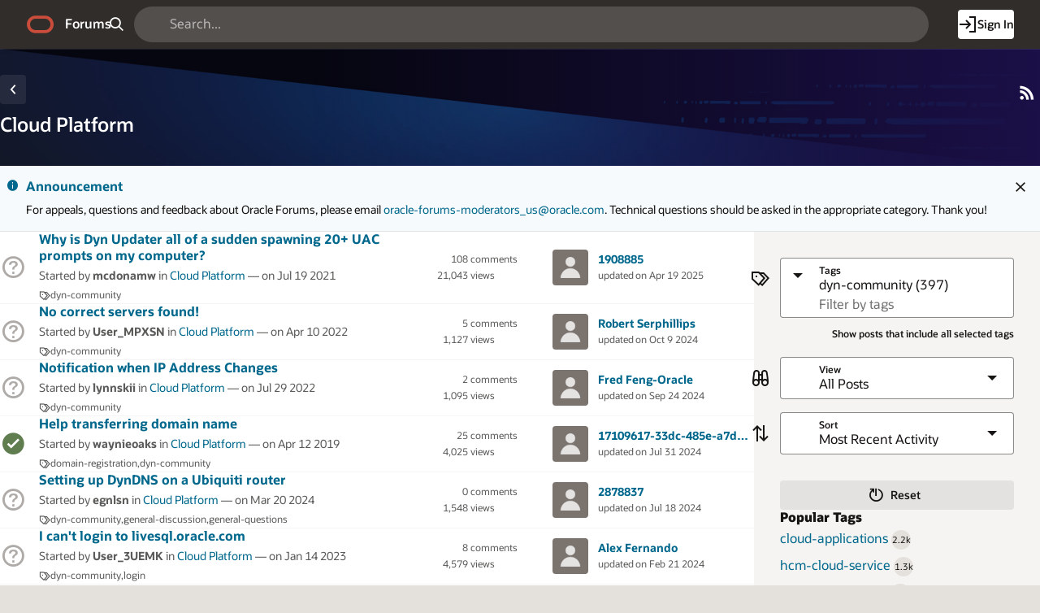

--- FILE ---
content_type: text/html;charset=utf-8
request_url: https://forums.oracle.com/ords/r/apexds/community/questions?domain=dev-community&clear=RP,1&p1_tags=dyn-community&p1_category_id=323434627485155353555161163796023220359
body_size: 22593
content:
<!DOCTYPE html>
<html class="rw-Page rw-Page--generalOverview  page-1 app-COMMUNITY domain-dev-community" lang="en" >
<head>
  <meta charset="utf-8" />
  <meta name="viewport" content="width=device-width, initial-scale=1" />
  <meta name="view-transition" content="same-origin" />
  <title>Cloud Platform - Oracle Forums</title>
  <base href="/ords/" />
<link rel="stylesheet" href="https://static.oracle.com/cdn/apex/24.2.11/app_ui/css/Core.min.css?v=24.2.11" type="text/css" />
<link rel="stylesheet" href="https://static.oracle.com/cdn/apex/24.2.11/app_ui/css/Theme-Standard.min.css?v=24.2.11" type="text/css" />

  <link rel="stylesheet" href="https://static.oracle.com/cdn/fnd/gallery/2507.0.0/OracleFont/OracleFont.min.css" type="text/css" />
<link rel="stylesheet" href="https://static.oracle.com/cdn/fnd/gallery/2507.0.0/images/iconfont/ojuxIconFont.min.css" type="text/css" />

  <link rel="stylesheet" href="https://static.oracle.com/cdn/apex/rw/theme/24.1/24.1.3.0/css/Redwood.min.css?v=24.2.11" type="text/css" />
<link rel="stylesheet" href="https://static.oracle.com/cdn/apex/rw/theme/24.1/24.1.3.0/css/Redwood-Utilities.min.css?v=24.2.11" type="text/css" />

  
  <link rel="stylesheet" href="https://objectstorage.us-phoenix-1.oraclecloud.com/p/usZakwxzsyewMRwrzramy7IpDhL0NnhNKqIsS4oCJQZlZGXvq0UNqBQXLk6rcQI4/n/axciphqpnohg/b/forums-prod-app/o/300000/static/css/apexds.min.css?v=25.3.1&sfcs=A3D38418843969BA95DD594EF34822EC" type="text/css" />

  <style nonce="Wr7i-iSTt_eGcm7EgqDg6A" >
#report_table_popular-tags thead { display: none; }
#report_table_popular-tags tbody td.rw-Report-cell { border: 0px; line-height:.5rem; padding:5px; }
.tag_count_badge { vertical-align: text-top; }
</style>

  <link rel="icon" href="https://objectstorage.us-phoenix-1.oraclecloud.com/p/usZakwxzsyewMRwrzramy7IpDhL0NnhNKqIsS4oCJQZlZGXvq0UNqBQXLk6rcQI4/n/axciphqpnohg/b/forums-prod-app/o/300000/static/app/app-logo.png" />
<link rel="apple-touch-icon" sizes="192x192" href="https://objectstorage.us-phoenix-1.oraclecloud.com/p/usZakwxzsyewMRwrzramy7IpDhL0NnhNKqIsS4oCJQZlZGXvq0UNqBQXLk6rcQI4/n/axciphqpnohg/b/forums-prod-app/o/300000/static/app/app-logo.png" />
  
<link href="https://forums.oracle.com/ords/apexds/domain/dev-community/category/15686-platform" rel="canonical" />
<meta property="og:type" content="website" />
<meta property="og:title" name="twitter:title" content="On-Premises Infrastructure: Cloud Platform" />
<meta property="og:site_name" content="Oracle Forums" />
<meta property="og:url" content="https://forums.oracle.com/ords/apexds/domain/dev-community/category/15686-platform" />
<meta property="og:description" name="description" content="Cloud Platform" />
<meta name="twitter:card" content="summary" />
<meta property="og:image" content="https://objectstorage.us-phoenix-1.oraclecloud.com/p/usZakwxzsyewMRwrzramy7IpDhL0NnhNKqIsS4oCJQZlZGXvq0UNqBQXLk6rcQI4/n/axciphqpnohg/b/forums-prod-app/o/300000/static/app/app-logo.png" />



<meta name="keywords" content="cloud-applications,cloud-applications-discussions,cloud-infrastructure,database-cloud-service,dyn-community,general-questions,hcm-cloud-service,java-cloud-service,mobile-intelligent-bot-and-mobile-analytics,mobile-intelligent-bot-and-mobile-analytics-discussion" />

<meta http-equiv="Content-Type" content="text/html; charset=utf-8" />
<meta http-equiv="Pragma" content="no-cache" /><meta http-equiv="Expires" content="-1" /><meta http-equiv="Cache-Control" content="no-cache" /><meta name="theme-color" content="&#x23;000000" />
<meta name="mobile-web-app-capable" content="yes" />
<meta name="apple-mobile-web-app-capable" content="yes" />
<meta name="apple-mobile-web-app-title" content="Forums" />
<meta name="apple-mobile-web-app-status-bar-style" content="black" />
<link rel="manifest" href="&#x2F;ords&#x2F;r&#x2F;apexds&#x2F;community&#x2F;manifest.json&#x3F;v&#x3D;24.2.11-46145208972477&#x26;lang&#x3D;en" crossorigin="use-credentials" />

  <meta name="app-version" content="25.3.1" />
  <meta name="app-tenant-id" content="" />
  <meta name="app-alias" content="COMMUNITY" />
  <meta name="app-page-alias" content="QUESTIONS" />
</head>
<body class="no-js rw-Pillar--ocean  rw-GeneralOverview-main--noPadding rw-GeneralOverview-main--first apex-top-nav apex-theme-apexds rw-GlobalHeaderMode--dark rw-Pillar--neutral rw-LogoMode--otag rw-HeaderMode--dark rw-BodyMode--light rw-PageMode--edgeToEdge "  >

<a class="rw-SkipToMain" href="#main">Skip to Main Content</a>

<form role="none" action="wwv_flow.accept?p_context=community/questions/214933362569043" method="post" name="wwv_flow" id="wwvFlowForm" data-oj-binding-provider="none" novalidate  autocomplete="off">
<input type="hidden" name="p_flow_id" value="300000" id="pFlowId" /><input type="hidden" name="p_flow_step_id" value="1" id="pFlowStepId" /><input type="hidden" name="p_instance" value="214933362569043" id="pInstance" /><input type="hidden" name="p_page_submission_id" value="MzMzNTU0OTk4NDY3NDEyNjUyODc5MzQ5Mjg2NjE5MTI5MjAxNjg3&#x2F;gaUiabsCncWMiNAwg5VvfGctGILSUamlyG1KKs6BS9X4GT8ZrJfsZEC8xq5NFYmabXwNDTrssqtCxAGwRr27jA" id="pPageSubmissionId" /><input type="hidden" name="p_request" value="" id="pRequest" /><input type="hidden" name="p_reload_on_submit" value="S" id="pReloadOnSubmit" /><input type="hidden" value="community&#x2F;questions&#x2F;214933362569043" id="pContext" /><input type="hidden" value="333554998467412652879349286619129201687" id="pSalt" />

<!-- Global Header -->
<header class="rw-GlobalHeader">
  <!-- Global Header Controls -->
  <div class="rw-GlobalHeader-controls">
    <button class="rw-Button rw-Button--sm rw-Button--borderless rw-Button--icon" type="button" aria-label="Expand / Collapse Navigation" aria-haspopup="true" aria-expanded="false" aria-controls="side_nav" title="Expand / Collapse Navigation">
      <span class="rw-Button-label">
        <span class="rw-Button-icon oj-ux-ico-menu" aria-hidden="true"></span>
      </span>
    </button>
  </div>
  <!-- // Global Header Controls -->
  <!-- Global Header Logo -->
  <div class="rw-GlobalHeader-branding">
    <a href="&#x2F;ords&#x2F;r&#x2F;apexds&#x2F;community&#x2F;home" class="rw-GlobalHeader-logoLink">
      <span class="rw-GlobalHeader-logo oj-ux-ico-oracle" role="img" aria-label="Oracle"></span>
      <span class="apex-logo-text">Forums</span>
    </a>
  </div>
  <!-- // Global Header Logo -->
  <!-- Global Header Search -->
  <div class="rw-GlobalHeader-search" role="search"><div id="R8308663433870705"   class="ds-SearchWrapper"><div class="rw-Field rw-Field--labelTop rw-Field--stretch rw-Field--hiddenLabelCollapsed rw-Field--assistanceCollapse u-margin-bottom-none apex-item-wrapper apex-item-wrapper--has-placeholder apex-item-wrapper--text-field apex-item-wrapper--has-icon" id="P0_SEARCH_CONTAINER" data-otel-label="P0_SEARCH"><div class="rw-Field-labelContainer">
  <label class="rw-Label" for="P0_SEARCH" id="P0_SEARCH_LABEL">Search  </label>
  
</div><div class="rw-Field-inputContainer">
  <div class="rw-Field-itemWrapper"><input type="search"  id="P0_SEARCH" name="P0_SEARCH" placeholder="Search..." class="text_field&#x20;apex-item-text&#x20;apex-item-has-icon" value="" maxlength="1000" data-enter-submit="false" data-is-page-item-type="true"  /><span class="apex-item-icon oj-ux-ico-search" aria-hidden="true"></span>  </div>
  <div class="rw-Field-itemAssistance">
    <span id="P0_SEARCH_error_placeholder" class="a-Form-error" data-template-id="8670081560167269_ET"></span>
    <div class="rw-ItemRequired" aria-hidden="true">Required</div>
  </div>
  
</div></div><div class="rw-Field rw-Field--labelTop hidden-sm-down u-hidden  rw-Field--hiddenLabelCollapsed rw-Field--removeUI rw-Field--assistanceCollapse u-margin-bottom-none apex-item-wrapper apex-item-wrapper--has-initial-value apex-item-wrapper--select-list" id="P0_SEARCH_SCOPE_CONTAINER" data-otel-label="P0_SEARCH_SCOPE"><div class="rw-Field-labelContainer">
  <label class="rw-Label" for="P0_SEARCH_SCOPE" id="P0_SEARCH_SCOPE_LABEL">Search Scope  </label>
  
</div><div class="rw-Field-inputContainer">
  <div class="rw-Field-itemWrapper"><select  id="P0_SEARCH_SCOPE" name="P0_SEARCH_SCOPE" class="selectlist&#x20;apex-item-select" data-native-menu="false"  size="1" ><option value="ALL_DOMAINS">All Domains</option>
<option value="CURRENT_DOMAIN" selected="selected" >This Domain</option>
</select>  </div>
  <div class="rw-Field-itemAssistance">
    <span id="P0_SEARCH_SCOPE_error_placeholder" class="a-Form-error" data-template-id="8670081560167269_ET"></span>
    <div class="rw-ItemRequired" aria-hidden="true">Required</div>
  </div>
  
</div></div><input type="hidden" name="P0_PLACEHOLDER_MSG" id="P0_PLACEHOLDER_MSG" value=""><input type="hidden" data-for="P0_PLACEHOLDER_MSG" value="eC0ZLJGtguSZeCNtnY8JFK3bHi0XG8M-30pDTVgrT8nngHR8dPW4Zemg8rj_R_CHej2AekDjWk7OZvV6WR41_A"></div></div>
  <!-- // Global Header Search -->
  <!-- Global Header Nav -->
  <div class="rw-GlobalHeader-nav"> <ul class="rw-NavBar " id="19070089805751964713">  <li class="rw-NavBar-item icon-only a-pwaInstall">
    <a class="rw-NavButton " href="#action$a-pwa-install" data-otel-label="" >
      <span class="rw-NavButton-label">
        <span class="rw-NavButton-icon oj-ux-ico-cloud-download" aria-hidden="true" ></span>
        <span class="rw-NavButton-text">Install App</span>
        <span class="rw-NavButton-badge "></span>
      </span>
    </a>
  </li>
  <li class="rw-NavBar-item ">
    <a class="rw-NavButton rw-Button--cta" href="javascript:apexds.loginSamePage();" data-otel-label="" >
      <span class="rw-NavButton-label">
        <span class="rw-NavButton-icon oj-ux-ico-log-in" aria-hidden="true" ></span>
        <span class="rw-NavButton-text">Sign In</span>
        <span class="rw-NavButton-badge "></span>
      </span>
    </a>
  </li>
 </ul>
 </div>
  <!-- // Global Header Nav -->
</header>
<!-- // Global Header -->

<!-- Site Header -->

<!-- // Site Header -->
<style type="text/css">
#posts > .rw-Region-header{
  display: none;
}</style>
<script type="text/javascript">
var apexds = apexds || {};
apexds.pageInfo = apexds.pageInfo || {};
apexds.pageInfo.hrefOrig = window.location.href;
apexds.pageInfo.permalink = 'https://forums.oracle.com/ords/apexds/domain/dev-community/category/15686-platform?tags=dyn-community';
apexds.pageInfo.allowTags = false;
apexds.fav=[];
(function( i ){
    i.domain = {
        name: 'Developer Community',
        slug: 'dev-community',
        imageURL: 'https:\u002F\u002Fobjectstorage.us-phoenix-1.oraclecloud.com\u002Fp\u002FusZakwxzsyewMRwrzramy7IpDhL0NnhNKqIsS4oCJQZlZGXvq0UNqBQXLk6rcQI4\u002Fn\u002Faxciphqpnohg\u002Fb\u002Fforums-prod-app\u002Fo\u002F300000\u002Fstatic\u002Fdomain\u002Fdevforum.png',
        isRelatedPage: true,
        id: '100'
    };
})(apexds.pageInfo);

(() => {
    const inPWA = () => {
        const mql = window.matchMedia( `(display-mode: standalone)` );
        return ( mql && mql.matches ) || Boolean(navigator.standalone);
    };

    if (!inPWA()) {
        let orgUrl = new URL(window.location);
        window.addEventListener('DOMContentLoaded', (event) => {
            window.history.replaceState({}, '', `https://forums.oracle.com/ords/apexds/domain/dev-community/category/15686-platform?tags=dyn-community${orgUrl.hash}`);
        });
    }
})();

</script><!-- Pillar Texture Wrapper -->
<div class="rw-Pillar-texture">

  <!-- Side Navigation -->
  <script nonce="Wr7i-iSTt_eGcm7EgqDg6A">
    /* Nav State */
    var sessionStorageKeys=Object.keys(sessionStorage),expandedRegexp=new RegExp("^(?:ORA_WWV_apex.)?(?:toggleCore.)?(?:\\w+.)?300000.preferenceForExpanded$");for(let e of Object.keys(sessionStorage))if(expandedRegexp.test(e)){"true"===sessionStorage.getItem(e)&&window.matchMedia(`(min-width: ${getComputedStyle(document.documentElement).getPropertyValue("--js-mq-lg")})`).matches&&document.body.classList.add("rw-SideNav-open");break}
  </script>
  <nav class="rw-SideNav" id="side_nav">
    <div class="rw-SideNav-container"></div>
  </nav>
  <!-- // Side Navigation -->

  <!-- Page Container -->
  <main class="rw-PageContainer" id="main">
    <!-- Page Header -->
    <div class="rw-PageHeader rw-PageHeader--stackActions  rw-PageHeader--showIcon" id="R30441421142128305482"  role="region" aria-label="Cloud&#x20;Platform&#x20;Domain" >
  <div class="rw-PageHeader-contentNav">
    <div class="rw-PageHeader-wrap">
      <div class="rw-PageHeader-inflowBack"></div>
      <div class="rw-PageHeader-avatar"><span class="rw-Avatar rw-Avatar--transparent&#x20;ds-HeroRegion-domainIcon&#x20;rw-Avatar--image" data-rw-avatar data-rw-avatar-id="R30441421142128305482" aria-hidden="true"></span></div>
      <div class="rw-PageHeader-content">
        <div class="rw-PageHeader-overline"></div>
        <div class="rw-PageHeader-titleWrap" data-rw-badge="append" data-rw-badge-id="R30441421142128305482_badge">
          <h1 id="R30441421142128305482_heading" class="rw-PageHeader-title" aria-describedby="R30441421142128305482_subtitle" data-apex-heading>Cloud Platform</h1>
           
        </div>
        <div class="rw-PageHeader-subTitle" id="R30441421142128305482_subtitle"></div>
      </div>
    </div>
    <nav class="rw-PageHeaderNav-parent" aria-label="Breadcrumb"><button class="rw-Button rw-Button--solid&#x20;rw-Button--icon" title="Back&#x20;to&#x20;categories" data-otel-label="BACK_TO_CATEGORIES" title=""  type="button" id="B20982566609767002">
  <span class="rw-Button-label">
    <span class="rw-Button-icon oj-ux-ico-chevron-left" aria-hidden="true"></span>
    <span class="rw-Button-text">Back to categories</span>
  </span>
</button><input type="hidden" name="P1_RSS_CATEGORY_LINK" id="P1_RSS_CATEGORY_LINK" value="https:&#x2F;&#x2F;forums.oracle.com&#x2F;ords&#x2F;apexds&#x2F;feeds&#x2F;domain&#x2F;dev-community?category=15686-platform"><input type="hidden" data-for="P1_RSS_CATEGORY_LINK" value="b9B1eJbZw3VjYDOk2alrzbA6LTHM2cxWC3gzncYLiUhnCaf14t_ULPZVePtfqwg23367psQ2XwMzoc2qC_8P0Q"><input type="hidden" name="P1_RSS_DOMAIN_LINK" id="P1_RSS_DOMAIN_LINK" value="https:&#x2F;&#x2F;forums.oracle.com&#x2F;ords&#x2F;apexds&#x2F;feeds&#x2F;domain&#x2F;dev-community"><input type="hidden" data-for="P1_RSS_DOMAIN_LINK" value="keqCWoEc_8qJFkwzy4oqwAPuXWSBczUR-IymFDXysM73Z-9Qhk_taEzsKWgGW2VlfnVrcRZFQEs7NbdeAyp5eA"></nav>
    <nav class="rw-PageHeaderNav-controls" aria-label="Actions">
      <div class="rw-PageHeaderNav-actions">
        <span class="rw-PageHeader-actionsEllipsis"></span><span class="rw-PageHeader-actionsSecondary"><button class="rw-Button rw-Button--borderless&#x20;rw-Button--icon" title="RSS&#x20;Feed" data-otel-label="RSS_FEED_CATEGORY" title="RSS Feed"  type="button" id="B51347217437249425">
  <span class="rw-Button-label">
    <span class="rw-Button-icon oj-ux-ico-rss" aria-hidden="true"></span>
    <span class="rw-Button-text">RSS Feed</span>
  </span>
</button></span><span class="rw-PageHeader-actionsPrimary"></span>
        
      </div>
      <div class="rw-PageHeader-timeStamp rw-TimeStamp"></div>
    </nav>
  </div>
  <div class="rw-PageHeader-search"></div>
  <div class="rw-PageHeader-contextual"></div>
  <div class="rw-PageHeader-timeStamp rw-TimeStamp"></div>
</div>
    <!-- // Page Header -->

    <!-- Main Panel -->
    <div class="rw-MainPanel rw-Panel">
      <!-- Color Strip -->
      <div class="rw-ColorStrip"></div>
      <!-- // Color Strip -->
      <!-- Pre Body -->
      <div class="rw-Panel-preBody"><span id="APEX_ERROR_MESSAGE" data-template-id="8568754259167158_E" class="apex-page-error u-hidden"></span><div class="rw-BannerMessage rw-BannerMessage--info js-useLocalStorage rw-BannerMessage--edge-to-edge rw-BannerMessage--dismiss" id="dm_dev-community_banner"  role="region" aria-labelledby="dm_&#x26;DOMAIN._banner_heading" role="region" aria-label="Announcement">
  <div class="rw-BannerMessage-controls">
    <button class="rw-Button rw-BannerMessage-buttonToggle rw-Button--sm rw-Button--borderless rw-Button--icon" type="button">
      <span class="rw-Button-label">
        <span class="rw-Button-icon oj-ux-ico-chevron-up" aria-hidden="true"></span>
        <span class="rw-Button-text">Toggle</span>
      </span>
    </button>
    <button class="rw-Button rw-BannerMessage-buttonDismiss rw-Button--sm rw-Button--borderless rw-Button--icon" type="button">
      <span class="rw-Button-label">
        <span class="rw-Button-icon oj-ux-ico-close" aria-hidden="true"></span>
        <span class="rw-Button-text">Dismiss</span>
      </span>
    </button>
  </div>
  <div class="rw-BannerMessage-wrap">
    <div class="rw-BannerMessage-icon"><span class="" aria-hidden="true"></span></div>
    <div class="rw-BannerMessage-content">
      <div class="rw-BannerMessage-header">
        <div class="rw-BannerMessage-title" id="dm_dev-community_banner_heading">Announcement </div>
        <div class="rw-BannerMessage-timeStamp rw-TimeStamp"></div>
      </div>
      <div class="rw-BannerMessage-body">
        <div class="rw-BannerMessage-details"><p>For appeals, questions and feedback about Oracle Forums, please email <a target="_blank" rel="nofollow" href="mailto:oracle-forums-moderators_us@oracle.com">oracle-forums-moderators_us@oracle.com</a>. Technical questions should be asked in the appropriate category. Thank you!</p>

</div>
        <div class="rw-BannerMessage-actions"></div>
        
      </div>
    </div>
  </div>
</div>
</div>
      <!-- // Pre Body -->
      <!-- Body -->
      <div class="rw-Panel-body rw-GeneralOverview">
        <div class="rw-GeneralOverview-main"><div class="container">
<div class="row ">
<div class="col col-12 apex-col-auto col-start col-end" ><div class="rw-Field rw-Field--labelTop ds-RadioTabs u-hidden  rw-Field--stretch rw-Field--hiddenLabelCollapsed rw-Field--assistanceCollapse rw-Field--toggleTabs apex-item-wrapper apex-item-wrapper--has-initial-value apex-item-wrapper--radiogroup" id="P1_CONTENT_TYPE_CODE_CONTAINER" data-otel-label="P1_CONTENT_TYPE_CODE"><div class="rw-Field-labelContainer">
  <label class="rw-Label" for="P1_CONTENT_TYPE_CODE" id="P1_CONTENT_TYPE_CODE_LABEL">Show  </label>
  
</div><div class="rw-Field-inputContainer">
  <div class="rw-Field-itemWrapper"><div tabindex="-1"  id="P1_CONTENT_TYPE_CODE" aria-labelledby="P1_CONTENT_TYPE_CODE_LABEL" class="radio_group&#x20;apex-item-group&#x20;apex-item-group--rc&#x20;apex-item-radio"  role="radiogroup">
<div role="none" class="apex-item-grid radio_group">
<div role="none" class="apex-item-grid-row">
<div class="apex-item-option"><input type="radio"  id="P1_CONTENT_TYPE_CODE_0"  name="P1_CONTENT_TYPE_CODE"  data-display="All&#x20;Posts"  value="ALL"   aria-label="All&#x20;Posts"><label class="u-radio" for="P1_CONTENT_TYPE_CODE_0" aria-hidden="true">All Posts</label></div>
<div class="apex-item-option"><input type="radio"  id="P1_CONTENT_TYPE_CODE_1"  name="P1_CONTENT_TYPE_CODE"  data-display="Questions"  value="QUESTION" checked="checked"  aria-label="Questions"><label class="u-radio" for="P1_CONTENT_TYPE_CODE_1" aria-hidden="true">Questions</label></div>
</div></div></div>
  </div>
  <div class="rw-Field-itemAssistance">
    <span id="P1_CONTENT_TYPE_CODE_error_placeholder" class="a-Form-error" data-template-id="8670081560167269_ET"></span>
    <div class="rw-ItemRequired" aria-hidden="true">Required</div>
  </div>
  
</div></div></div>
</div><div class="row ">
<div class="col col-12 apex-col-auto col-start col-end" ><div class="rw-Region u-margin-top-none" id="posts"  role="region" aria-labelledby="posts_heading" >
  <div class="rw-Region-header">
    <span class="rw-Region-headerIcon " aria-hidden="true"></span>
    <div class="rw-Region-headerBody">
      <div class="rw-Region-title" id="posts_heading" data-apex-heading>Posts</div>
      <div class="rw-Region-subTitle"></div>
    </div>
    <div class="rw-Region-headerActions"></div>
  </div>
  <div class="rw-Region-body"><div class="rw-Panel ds-PostList  rw-Panel--bg1 rw-Panel--square rw-Panel--noBorder rw-Panel--noPadding rw-Panel--hideColorStrip rw-Panel--shadowNone" id="questions_rpt"  role="region" aria-label="Posts" >
  <div class="rw-ColorStrip"></div>
  <div class="rw-Panel-body"><div id="report_228180399836349901_catch"> <ul class="rw-ListItems rw-Avatar--xxs rw-ListItem-badge--trailing rw-ListItem-badge--sm rw-ListItem-toolbar--lg rw-Report--hideNoPagination" id="report_questions_rpt"  data-region-id="questions_rpt">


<li class="rw-ListItem   ">
  <div class="rw-ListItem-container">
    <div class="rw-ListItem-body">
      <div class="rw-ListItem-col">
        <div class="rw-ListItem-visual"><span class=""><span class="ds-Icon oj-ux-ico-help question" aria-hidden="true" title="Question"></span>
<span class="u-vh">Question</span></span></div>
        <div class="rw-ListItem-content">
          <div class="rw-ListItem-primaryText"> <a href="https:&#x2F;&#x2F;forums.oracle.com&#x2F;ords&#x2F;apexds&#x2F;post&#x2F;why-is-dyn-updater-all-of-a-sudden-spawning-20-uac-prompts-8689" title="Why is Dyn Updater all of a sudden spawning 20+ UAC prompts on my computer?">Why is Dyn Updater all of a sudden spawning 20+ UAC prompts on my computer?</a></div>
          <div class="rw-ListItem-secondaryText">Started by <strong>mcdonamw</strong> in <a href="https://forums.oracle.com/ords/apexds/domain/dev-community/category/15686-platform">Cloud Platform</a> &mdash; <span title="19 Jul 2021 10:26 pm">on Jul 19 2021</span>
<div class="ds-PostList-badges"><span class="ds-PostList-tags"><span class="ds-PostList-tag" role="button" tabindex="0">dyn-community</span></span> </div></div>
        </div>
        <div class="rw-ListItem-meta"><div class="ds-PostList-stats">
  <div class="ds-PostList-stat u-hidden">
    <span class="ds-PostList-value">3</span>
    <span class="ds-PostList-label">votes</span>
  </div>
  <div class="ds-PostList-stat">
    <span class="ds-PostList-value">108</span>
    <span class="ds-PostList-label">comments</span>
  </div>
  <div class="ds-PostList-stat">
    <span class="ds-PostList-value">21,043</span>
    <span class="ds-PostList-label">views</span>
  </div>
</div></div>
      </div>
    </div>
    <div class="rw-ListItem-toolbar"><span class="ds-User"><a href="https://forums.oracle.com/ords/apexds/user/steve-lewis" title="1908885's Profile Page" tabindex="-1" class="ds-User-photo has-photo rw-Avatar rw-Avatar--image"><img src="https://objectstorage.us-phoenix-1.oraclecloud.com/p/usZakwxzsyewMRwrzramy7IpDhL0NnhNKqIsS4oCJQZlZGXvq0UNqBQXLk6rcQI4/n/axciphqpnohg/b/forums-prod-app/o/300000/static/images/default-user-avatar.png" onerror="this.onerror=null;this.src='https://objectstorage.us-phoenix-1.oraclecloud.com/p/usZakwxzsyewMRwrzramy7IpDhL0NnhNKqIsS4oCJQZlZGXvq0UNqBQXLk6rcQI4/n/axciphqpnohg/b/forums-prod-app/o/300000/static/images/default-user-avatar.png'" alt="" loading="lazy"></a><span class="ds-User-bit"><span class="ds-User-name"><a href="https://forums.oracle.com/ords/apexds/user/steve-lewis">1908885</a></span><span class="ds-User-lastActive">updated</span><span class="ds-User-info">on Apr 19 2025</span></span></span></div>
  </div>
</li>

<li class="rw-ListItem   ">
  <div class="rw-ListItem-container">
    <div class="rw-ListItem-body">
      <div class="rw-ListItem-col">
        <div class="rw-ListItem-visual"><span class=""><span class="ds-Icon oj-ux-ico-help question" aria-hidden="true" title="Question"></span>
<span class="u-vh">Question</span></span></div>
        <div class="rw-ListItem-content">
          <div class="rw-ListItem-primaryText"> <a href="https:&#x2F;&#x2F;forums.oracle.com&#x2F;ords&#x2F;apexds&#x2F;post&#x2F;no-correct-servers-found-3177" title="No correct servers found!">No correct servers found!</a></div>
          <div class="rw-ListItem-secondaryText">Started by <strong>User_MPXSN</strong> in <a href="https://forums.oracle.com/ords/apexds/domain/dev-community/category/15686-platform">Cloud Platform</a> &mdash; <span title="10 Apr 2022 03:39 pm">on Apr 10 2022</span>
<div class="ds-PostList-badges"><span class="ds-PostList-tags"><span class="ds-PostList-tag" role="button" tabindex="0">dyn-community</span></span> </div></div>
        </div>
        <div class="rw-ListItem-meta"><div class="ds-PostList-stats">
  <div class="ds-PostList-stat u-hidden">
    <span class="ds-PostList-value">0</span>
    <span class="ds-PostList-label">votes</span>
  </div>
  <div class="ds-PostList-stat">
    <span class="ds-PostList-value">5</span>
    <span class="ds-PostList-label">comments</span>
  </div>
  <div class="ds-PostList-stat">
    <span class="ds-PostList-value">1,127</span>
    <span class="ds-PostList-label">views</span>
  </div>
</div></div>
      </div>
    </div>
    <div class="rw-ListItem-toolbar"><span class="ds-User"><a href="https://forums.oracle.com/ords/apexds/user/robert-serphillips" title="Robert Serphillips's Profile Page" tabindex="-1" class="ds-User-photo has-photo rw-Avatar rw-Avatar--image"><img src="https://objectstorage.us-phoenix-1.oraclecloud.com/p/usZakwxzsyewMRwrzramy7IpDhL0NnhNKqIsS4oCJQZlZGXvq0UNqBQXLk6rcQI4/n/axciphqpnohg/b/forums-prod-app/o/300000/static/images/default-user-avatar.png" onerror="this.onerror=null;this.src='https://objectstorage.us-phoenix-1.oraclecloud.com/p/usZakwxzsyewMRwrzramy7IpDhL0NnhNKqIsS4oCJQZlZGXvq0UNqBQXLk6rcQI4/n/axciphqpnohg/b/forums-prod-app/o/300000/static/images/default-user-avatar.png'" alt="" loading="lazy"></a><span class="ds-User-bit"><span class="ds-User-name"><a href="https://forums.oracle.com/ords/apexds/user/robert-serphillips">Robert Serphillips</a></span><span class="ds-User-lastActive">updated</span><span class="ds-User-info">on Oct 9 2024</span></span></span></div>
  </div>
</li>

<li class="rw-ListItem   ">
  <div class="rw-ListItem-container">
    <div class="rw-ListItem-body">
      <div class="rw-ListItem-col">
        <div class="rw-ListItem-visual"><span class=""><span class="ds-Icon oj-ux-ico-help question" aria-hidden="true" title="Question"></span>
<span class="u-vh">Question</span></span></div>
        <div class="rw-ListItem-content">
          <div class="rw-ListItem-primaryText"> <a href="https:&#x2F;&#x2F;forums.oracle.com&#x2F;ords&#x2F;apexds&#x2F;post&#x2F;notification-when-ip-address-changes-9553" title="Notification when IP Address Changes">Notification when IP Address Changes</a></div>
          <div class="rw-ListItem-secondaryText">Started by <strong>lynnskii</strong> in <a href="https://forums.oracle.com/ords/apexds/domain/dev-community/category/15686-platform">Cloud Platform</a> &mdash; <span title="29 Jul 2022 07:11 pm">on Jul 29 2022</span>
<div class="ds-PostList-badges"><span class="ds-PostList-tags"><span class="ds-PostList-tag" role="button" tabindex="0">dyn-community</span></span> </div></div>
        </div>
        <div class="rw-ListItem-meta"><div class="ds-PostList-stats">
  <div class="ds-PostList-stat u-hidden">
    <span class="ds-PostList-value">0</span>
    <span class="ds-PostList-label">votes</span>
  </div>
  <div class="ds-PostList-stat">
    <span class="ds-PostList-value">2</span>
    <span class="ds-PostList-label">comments</span>
  </div>
  <div class="ds-PostList-stat">
    <span class="ds-PostList-value">1,095</span>
    <span class="ds-PostList-label">views</span>
  </div>
</div></div>
      </div>
    </div>
    <div class="rw-ListItem-toolbar"><span class="ds-User"><a href="https://forums.oracle.com/ords/apexds/user/fred-feng-oracle" title="Fred Feng-Oracle's Profile Page" tabindex="-1" class="ds-User-photo has-photo rw-Avatar rw-Avatar--image"><img src="https://objectstorage.us-phoenix-1.oraclecloud.com/p/usZakwxzsyewMRwrzramy7IpDhL0NnhNKqIsS4oCJQZlZGXvq0UNqBQXLk6rcQI4/n/axciphqpnohg/b/forums-prod-app/o/300000/static/images/default-user-avatar.png" onerror="this.onerror=null;this.src='https://objectstorage.us-phoenix-1.oraclecloud.com/p/usZakwxzsyewMRwrzramy7IpDhL0NnhNKqIsS4oCJQZlZGXvq0UNqBQXLk6rcQI4/n/axciphqpnohg/b/forums-prod-app/o/300000/static/images/default-user-avatar.png'" alt="" loading="lazy"></a><span class="ds-User-bit"><span class="ds-User-name"><a href="https://forums.oracle.com/ords/apexds/user/fred-feng-oracle">Fred Feng-Oracle</a></span><span class="ds-User-lastActive">updated</span><span class="ds-User-info">on Sep 24 2024</span></span></span></div>
  </div>
</li>

<li class="rw-ListItem   ">
  <div class="rw-ListItem-container">
    <div class="rw-ListItem-body">
      <div class="rw-ListItem-col">
        <div class="rw-ListItem-visual"><span class=""><span class="ds-Icon oj-ux-ico-check-circle-s question-answered" aria-hidden="true" title="Answered Question"></span>
<span class="u-vh">Answered Question</span></span></div>
        <div class="rw-ListItem-content">
          <div class="rw-ListItem-primaryText"> <a href="https:&#x2F;&#x2F;forums.oracle.com&#x2F;ords&#x2F;apexds&#x2F;post&#x2F;help-transferring-domain-name-2094" title="Help transferring domain name">Help transferring domain name</a></div>
          <div class="rw-ListItem-secondaryText">Started by <strong>waynieoaks</strong> in <a href="https://forums.oracle.com/ords/apexds/domain/dev-community/category/15686-platform">Cloud Platform</a> &mdash; <span title="12 Apr 2019 03:37 am">on Apr 12 2019</span>
<div class="ds-PostList-badges"><span class="ds-PostList-tags"><span class="ds-PostList-tag" role="button" tabindex="0">domain-registration</span><span class="ds-PostList-tag" role="button" tabindex="0">dyn-community</span></span> </div></div>
        </div>
        <div class="rw-ListItem-meta"><div class="ds-PostList-stats">
  <div class="ds-PostList-stat u-hidden">
    <span class="ds-PostList-value">2</span>
    <span class="ds-PostList-label">votes</span>
  </div>
  <div class="ds-PostList-stat">
    <span class="ds-PostList-value">25</span>
    <span class="ds-PostList-label">comments</span>
  </div>
  <div class="ds-PostList-stat">
    <span class="ds-PostList-value">4,025</span>
    <span class="ds-PostList-label">views</span>
  </div>
</div></div>
      </div>
    </div>
    <div class="rw-ListItem-toolbar"><span class="ds-User"><a href="https://forums.oracle.com/ords/apexds/user/arthur-williams" title="17109617-33dc-485e-a7de-268765e58190's Profile Page" tabindex="-1" class="ds-User-photo has-photo rw-Avatar rw-Avatar--image"><img src="https://objectstorage.us-phoenix-1.oraclecloud.com/p/usZakwxzsyewMRwrzramy7IpDhL0NnhNKqIsS4oCJQZlZGXvq0UNqBQXLk6rcQI4/n/axciphqpnohg/b/forums-prod-app/o/300000/static/images/default-user-avatar.png" onerror="this.onerror=null;this.src='https://objectstorage.us-phoenix-1.oraclecloud.com/p/usZakwxzsyewMRwrzramy7IpDhL0NnhNKqIsS4oCJQZlZGXvq0UNqBQXLk6rcQI4/n/axciphqpnohg/b/forums-prod-app/o/300000/static/images/default-user-avatar.png'" alt="" loading="lazy"></a><span class="ds-User-bit"><span class="ds-User-name"><a href="https://forums.oracle.com/ords/apexds/user/arthur-williams">17109617-33dc-485e-a7de-268765e58190</a></span><span class="ds-User-lastActive">updated</span><span class="ds-User-info">on Jul 31 2024</span></span></span></div>
  </div>
</li>

<li class="rw-ListItem   ">
  <div class="rw-ListItem-container">
    <div class="rw-ListItem-body">
      <div class="rw-ListItem-col">
        <div class="rw-ListItem-visual"><span class=""><span class="ds-Icon oj-ux-ico-help question" aria-hidden="true" title="Question"></span>
<span class="u-vh">Question</span></span></div>
        <div class="rw-ListItem-content">
          <div class="rw-ListItem-primaryText"> <a href="https:&#x2F;&#x2F;forums.oracle.com&#x2F;ords&#x2F;apexds&#x2F;post&#x2F;setting-up-dyndns-on-a-ubiquiti-router-8731" title="Setting up DynDNS on a Ubiquiti router">Setting up DynDNS on a Ubiquiti router</a></div>
          <div class="rw-ListItem-secondaryText">Started by <strong>egnlsn</strong> in <a href="https://forums.oracle.com/ords/apexds/domain/dev-community/category/15686-platform">Cloud Platform</a> &mdash; <span title="20 Mar 2024 12:45 am">on Mar 20 2024</span>
<div class="ds-PostList-badges"><span class="ds-PostList-tags"><span class="ds-PostList-tag" role="button" tabindex="0">dyn-community</span><span class="ds-PostList-tag" role="button" tabindex="0">general-discussion</span><span class="ds-PostList-tag" role="button" tabindex="0">general-questions</span></span> </div></div>
        </div>
        <div class="rw-ListItem-meta"><div class="ds-PostList-stats">
  <div class="ds-PostList-stat u-hidden">
    <span class="ds-PostList-value">0</span>
    <span class="ds-PostList-label">votes</span>
  </div>
  <div class="ds-PostList-stat">
    <span class="ds-PostList-value">0</span>
    <span class="ds-PostList-label">comments</span>
  </div>
  <div class="ds-PostList-stat">
    <span class="ds-PostList-value">1,548</span>
    <span class="ds-PostList-label">views</span>
  </div>
</div></div>
      </div>
    </div>
    <div class="rw-ListItem-toolbar"><span class="ds-User"><a href="https://forums.oracle.com/ords/apexds/user/arturogr" title="2878837's Profile Page" tabindex="-1" class="ds-User-photo has-photo rw-Avatar rw-Avatar--image"><img src="https://objectstorage.us-phoenix-1.oraclecloud.com/p/usZakwxzsyewMRwrzramy7IpDhL0NnhNKqIsS4oCJQZlZGXvq0UNqBQXLk6rcQI4/n/axciphqpnohg/b/forums-prod-app/o/300000/static/images/default-user-avatar.png" onerror="this.onerror=null;this.src='https://objectstorage.us-phoenix-1.oraclecloud.com/p/usZakwxzsyewMRwrzramy7IpDhL0NnhNKqIsS4oCJQZlZGXvq0UNqBQXLk6rcQI4/n/axciphqpnohg/b/forums-prod-app/o/300000/static/images/default-user-avatar.png'" alt="" loading="lazy"></a><span class="ds-User-bit"><span class="ds-User-name"><a href="https://forums.oracle.com/ords/apexds/user/arturogr">2878837</a></span><span class="ds-User-lastActive">updated</span><span class="ds-User-info">on Jul 18 2024</span></span></span></div>
  </div>
</li>

<li class="rw-ListItem   ">
  <div class="rw-ListItem-container">
    <div class="rw-ListItem-body">
      <div class="rw-ListItem-col">
        <div class="rw-ListItem-visual"><span class=""><span class="ds-Icon oj-ux-ico-help question" aria-hidden="true" title="Question"></span>
<span class="u-vh">Question</span></span></div>
        <div class="rw-ListItem-content">
          <div class="rw-ListItem-primaryText"> <a href="https:&#x2F;&#x2F;forums.oracle.com&#x2F;ords&#x2F;apexds&#x2F;post&#x2F;i-can-t-login-to-livesql-oracle-com-3965" title="I can&#x27;t login to livesql.oracle.com">I can&#x27;t login to livesql.oracle.com</a></div>
          <div class="rw-ListItem-secondaryText">Started by <strong>User_3UEMK</strong> in <a href="https://forums.oracle.com/ords/apexds/domain/dev-community/category/15686-platform">Cloud Platform</a> &mdash; <span title="14 Jan 2023 04:49 pm">on Jan 14 2023</span>
<div class="ds-PostList-badges"><span class="ds-PostList-tags"><span class="ds-PostList-tag" role="button" tabindex="0">dyn-community</span><span class="ds-PostList-tag" role="button" tabindex="0">login</span></span> </div></div>
        </div>
        <div class="rw-ListItem-meta"><div class="ds-PostList-stats">
  <div class="ds-PostList-stat u-hidden">
    <span class="ds-PostList-value">0</span>
    <span class="ds-PostList-label">votes</span>
  </div>
  <div class="ds-PostList-stat">
    <span class="ds-PostList-value">8</span>
    <span class="ds-PostList-label">comments</span>
  </div>
  <div class="ds-PostList-stat">
    <span class="ds-PostList-value">4,579</span>
    <span class="ds-PostList-label">views</span>
  </div>
</div></div>
      </div>
    </div>
    <div class="rw-ListItem-toolbar"><span class="ds-User"><a href="https://forums.oracle.com/ords/apexds/user/alex-fernando" title="Alex Fernando's Profile Page" tabindex="-1" class="ds-User-photo has-photo rw-Avatar rw-Avatar--image"><img src="https://objectstorage.us-phoenix-1.oraclecloud.com/p/usZakwxzsyewMRwrzramy7IpDhL0NnhNKqIsS4oCJQZlZGXvq0UNqBQXLk6rcQI4/n/axciphqpnohg/b/forums-prod-app/o/300000/static/images/default-user-avatar.png" onerror="this.onerror=null;this.src='https://objectstorage.us-phoenix-1.oraclecloud.com/p/usZakwxzsyewMRwrzramy7IpDhL0NnhNKqIsS4oCJQZlZGXvq0UNqBQXLk6rcQI4/n/axciphqpnohg/b/forums-prod-app/o/300000/static/images/default-user-avatar.png'" alt="" loading="lazy"></a><span class="ds-User-bit"><span class="ds-User-name"><a href="https://forums.oracle.com/ords/apexds/user/alex-fernando">Alex Fernando</a></span><span class="ds-User-lastActive">updated</span><span class="ds-User-info">on Feb 21 2024</span></span></span></div>
  </div>
</li>

<li class="rw-ListItem   ">
  <div class="rw-ListItem-container">
    <div class="rw-ListItem-body">
      <div class="rw-ListItem-col">
        <div class="rw-ListItem-visual"><span class=""><span class="ds-Icon oj-ux-ico-help question" aria-hidden="true" title="Question"></span>
<span class="u-vh">Question</span></span></div>
        <div class="rw-ListItem-content">
          <div class="rw-ListItem-primaryText"> <a href="https:&#x2F;&#x2F;forums.oracle.com&#x2F;ords&#x2F;apexds&#x2F;post&#x2F;dynupdater-v5-5-0-error-connecting-to-members-dyndns-org-6393" title="DynUpdater v5.5.0 - error connecting to members.dyndns.org">DynUpdater v5.5.0 - error connecting to members.dyndns.org</a></div>
          <div class="rw-ListItem-secondaryText">Started by <strong>User_K4AV9</strong> in <a href="https://forums.oracle.com/ords/apexds/domain/dev-community/category/15686-platform">Cloud Platform</a> &mdash; <span title="28 Apr 2022 11:32 am">on Apr 28 2022</span>
<div class="ds-PostList-badges"><span class="ds-PostList-tags"><span class="ds-PostList-tag" role="button" tabindex="0">dyn-community</span></span> </div></div>
        </div>
        <div class="rw-ListItem-meta"><div class="ds-PostList-stats">
  <div class="ds-PostList-stat u-hidden">
    <span class="ds-PostList-value">1</span>
    <span class="ds-PostList-label">vote</span>
  </div>
  <div class="ds-PostList-stat">
    <span class="ds-PostList-value">16</span>
    <span class="ds-PostList-label">comments</span>
  </div>
  <div class="ds-PostList-stat">
    <span class="ds-PostList-value">4,680</span>
    <span class="ds-PostList-label">views</span>
  </div>
</div></div>
      </div>
    </div>
    <div class="rw-ListItem-toolbar"><span class="ds-User"><a href="https://forums.oracle.com/ords/apexds/user/william-neyman" title="William Neyman's Profile Page" tabindex="-1" class="ds-User-photo has-photo rw-Avatar rw-Avatar--image"><img src="https://objectstorage.us-phoenix-1.oraclecloud.com/p/usZakwxzsyewMRwrzramy7IpDhL0NnhNKqIsS4oCJQZlZGXvq0UNqBQXLk6rcQI4/n/axciphqpnohg/b/forums-prod-app/o/300000/static/images/default-user-avatar.png" onerror="this.onerror=null;this.src='https://objectstorage.us-phoenix-1.oraclecloud.com/p/usZakwxzsyewMRwrzramy7IpDhL0NnhNKqIsS4oCJQZlZGXvq0UNqBQXLk6rcQI4/n/axciphqpnohg/b/forums-prod-app/o/300000/static/images/default-user-avatar.png'" alt="" loading="lazy"></a><span class="ds-User-bit"><span class="ds-User-name"><a href="https://forums.oracle.com/ords/apexds/user/william-neyman">William Neyman</a></span><span class="ds-User-lastActive">updated</span><span class="ds-User-info">on Jan 15 2024</span></span></span></div>
  </div>
</li>

<li class="rw-ListItem   ">
  <div class="rw-ListItem-container">
    <div class="rw-ListItem-body">
      <div class="rw-ListItem-col">
        <div class="rw-ListItem-visual"><span class=""><span class="ds-Icon oj-ux-ico-help question" aria-hidden="true" title="Question"></span>
<span class="u-vh">Question</span></span></div>
        <div class="rw-ListItem-content">
          <div class="rw-ListItem-primaryText"> <a href="https:&#x2F;&#x2F;forums.oracle.com&#x2F;ords&#x2F;apexds&#x2F;post&#x2F;add-new-host-3316" title="add new host">add new host</a></div>
          <div class="rw-ListItem-secondaryText">Started by <strong>YUYA SATO</strong> in <a href="https://forums.oracle.com/ords/apexds/domain/dev-community/category/15686-platform">Cloud Platform</a> &mdash; <span title="8 Jan 2024 05:10 am">on Jan 8 2024</span>
<div class="ds-PostList-badges"><span class="ds-PostList-tags"><span class="ds-PostList-tag" role="button" tabindex="0">dyn-community</span></span> </div></div>
        </div>
        <div class="rw-ListItem-meta"><div class="ds-PostList-stats">
  <div class="ds-PostList-stat u-hidden">
    <span class="ds-PostList-value">0</span>
    <span class="ds-PostList-label">votes</span>
  </div>
  <div class="ds-PostList-stat">
    <span class="ds-PostList-value">0</span>
    <span class="ds-PostList-label">comments</span>
  </div>
  <div class="ds-PostList-stat">
    <span class="ds-PostList-value">573</span>
    <span class="ds-PostList-label">views</span>
  </div>
</div></div>
      </div>
    </div>
    <div class="rw-ListItem-toolbar"><span class="ds-User"><a href="https://forums.oracle.com/ords/apexds/user/yuya-sato" title="YUYA SATO's Profile Page" tabindex="-1" class="ds-User-photo has-photo rw-Avatar rw-Avatar--image"><img src="https://objectstorage.us-phoenix-1.oraclecloud.com/p/usZakwxzsyewMRwrzramy7IpDhL0NnhNKqIsS4oCJQZlZGXvq0UNqBQXLk6rcQI4/n/axciphqpnohg/b/forums-prod-app/o/300000/static/images/default-user-avatar.png" onerror="this.onerror=null;this.src='https://objectstorage.us-phoenix-1.oraclecloud.com/p/usZakwxzsyewMRwrzramy7IpDhL0NnhNKqIsS4oCJQZlZGXvq0UNqBQXLk6rcQI4/n/axciphqpnohg/b/forums-prod-app/o/300000/static/images/default-user-avatar.png'" alt="" loading="lazy"></a><span class="ds-User-bit"><span class="ds-User-name"><a href="https://forums.oracle.com/ords/apexds/user/yuya-sato">YUYA SATO</a></span><span class="ds-User-lastActive">created</span><span class="ds-User-info">on Jan 8 2024</span></span></span></div>
  </div>
</li>

<li class="rw-ListItem   ">
  <div class="rw-ListItem-container">
    <div class="rw-ListItem-body">
      <div class="rw-ListItem-col">
        <div class="rw-ListItem-visual"><span class=""><span class="ds-Icon oj-ux-ico-help question" aria-hidden="true" title="Question"></span>
<span class="u-vh">Question</span></span></div>
        <div class="rw-ListItem-content">
          <div class="rw-ListItem-primaryText"> <a href="https:&#x2F;&#x2F;forums.oracle.com&#x2F;ords&#x2F;apexds&#x2F;post&#x2F;help-in-finding-out-what-to-enter-on-browser-4734" title="Help in finding out what to enter on browser">Help in finding out what to enter on browser</a></div>
          <div class="rw-ListItem-secondaryText">Started by <strong>User_WF7KZ</strong> in <a href="https://forums.oracle.com/ords/apexds/domain/dev-community/category/15686-platform">Cloud Platform</a> &mdash; <span title="22 Sep 2021 08:26 pm">on Sep 22 2021</span>
<div class="ds-PostList-badges"><span class="ds-PostList-tags"><span class="ds-PostList-tag" role="button" tabindex="0">dyn-community</span></span> </div></div>
        </div>
        <div class="rw-ListItem-meta"><div class="ds-PostList-stats">
  <div class="ds-PostList-stat u-hidden">
    <span class="ds-PostList-value">0</span>
    <span class="ds-PostList-label">votes</span>
  </div>
  <div class="ds-PostList-stat">
    <span class="ds-PostList-value">2</span>
    <span class="ds-PostList-label">comments</span>
  </div>
  <div class="ds-PostList-stat">
    <span class="ds-PostList-value">529</span>
    <span class="ds-PostList-label">views</span>
  </div>
</div></div>
      </div>
    </div>
    <div class="rw-ListItem-toolbar"><span class="ds-User"><a href="https://forums.oracle.com/ords/apexds/user/vermon-clinks" title="Vermon Clinks's Profile Page" tabindex="-1" class="ds-User-photo has-photo rw-Avatar rw-Avatar--image"><img src="https://objectstorage.us-phoenix-1.oraclecloud.com/p/usZakwxzsyewMRwrzramy7IpDhL0NnhNKqIsS4oCJQZlZGXvq0UNqBQXLk6rcQI4/n/axciphqpnohg/b/forums-prod-app/o/300000/static/images/default-user-avatar.png" onerror="this.onerror=null;this.src='https://objectstorage.us-phoenix-1.oraclecloud.com/p/usZakwxzsyewMRwrzramy7IpDhL0NnhNKqIsS4oCJQZlZGXvq0UNqBQXLk6rcQI4/n/axciphqpnohg/b/forums-prod-app/o/300000/static/images/default-user-avatar.png'" alt="" loading="lazy"></a><span class="ds-User-bit"><span class="ds-User-name"><a href="https://forums.oracle.com/ords/apexds/user/vermon-clinks">Vermon Clinks</a></span><span class="ds-User-lastActive">updated</span><span class="ds-User-info">on Nov 26 2023</span></span></span></div>
  </div>
</li>

<li class="rw-ListItem   ">
  <div class="rw-ListItem-container">
    <div class="rw-ListItem-body">
      <div class="rw-ListItem-col">
        <div class="rw-ListItem-visual"><span class=""><span class="ds-Icon oj-ux-ico-help question" aria-hidden="true" title="Question"></span>
<span class="u-vh">Question</span></span></div>
        <div class="rw-ListItem-content">
          <div class="rw-ListItem-primaryText"> <a href="https:&#x2F;&#x2F;forums.oracle.com&#x2F;ords&#x2F;apexds&#x2F;post&#x2F;dyndns-cannot-find-my-hostname-5271" title="Dyndns cannot find my hostname">Dyndns cannot find my hostname</a></div>
          <div class="rw-ListItem-secondaryText">Started by <strong>user-vnphq</strong> in <a href="https://forums.oracle.com/ords/apexds/domain/dev-community/category/15686-platform">Cloud Platform</a> &mdash; <span title="31 Oct 2023 08:21 pm">on Oct 31 2023</span>
<div class="ds-PostList-badges"><span class="ds-PostList-tags"><span class="ds-PostList-tag" role="button" tabindex="0">dyn-community</span><span class="ds-PostList-tag" role="button" tabindex="0">remote-access</span></span> </div></div>
        </div>
        <div class="rw-ListItem-meta"><div class="ds-PostList-stats">
  <div class="ds-PostList-stat u-hidden">
    <span class="ds-PostList-value">0</span>
    <span class="ds-PostList-label">votes</span>
  </div>
  <div class="ds-PostList-stat">
    <span class="ds-PostList-value">1</span>
    <span class="ds-PostList-label">comment</span>
  </div>
  <div class="ds-PostList-stat">
    <span class="ds-PostList-value">1,067</span>
    <span class="ds-PostList-label">views</span>
  </div>
</div></div>
      </div>
    </div>
    <div class="rw-ListItem-toolbar"><span class="ds-User"><a href="https://forums.oracle.com/ords/apexds/user/andy-hayward" title="Andy Hayward's Profile Page" tabindex="-1" class="ds-User-photo has-photo rw-Avatar rw-Avatar--image"><img src="https://objectstorage.us-phoenix-1.oraclecloud.com/p/usZakwxzsyewMRwrzramy7IpDhL0NnhNKqIsS4oCJQZlZGXvq0UNqBQXLk6rcQI4/n/axciphqpnohg/b/forums-prod-app/o/300000/static/images/default-user-avatar.png" onerror="this.onerror=null;this.src='https://objectstorage.us-phoenix-1.oraclecloud.com/p/usZakwxzsyewMRwrzramy7IpDhL0NnhNKqIsS4oCJQZlZGXvq0UNqBQXLk6rcQI4/n/axciphqpnohg/b/forums-prod-app/o/300000/static/images/default-user-avatar.png'" alt="" loading="lazy"></a><span class="ds-User-bit"><span class="ds-User-name"><a href="https://forums.oracle.com/ords/apexds/user/andy-hayward">Andy Hayward</a></span><span class="ds-User-lastActive">updated</span><span class="ds-User-info">on Nov 19 2023</span></span></span></div>
  </div>
</li>

<li class="rw-ListItem   ">
  <div class="rw-ListItem-container">
    <div class="rw-ListItem-body">
      <div class="rw-ListItem-col">
        <div class="rw-ListItem-visual"><span class=""><span class="ds-Icon oj-ux-ico-help question" aria-hidden="true" title="Question"></span>
<span class="u-vh">Question</span></span></div>
        <div class="rw-ListItem-content">
          <div class="rw-ListItem-primaryText"> <a href="https:&#x2F;&#x2F;forums.oracle.com&#x2F;ords&#x2F;apexds&#x2F;post&#x2F;dyn-updater-looking-for-python3-3-folder-5894" title="dyn updater looking for python3.3 folder">dyn updater looking for python3.3 folder</a></div>
          <div class="rw-ListItem-secondaryText">Started by <strong>User_ZPCXJ</strong> in <a href="https://forums.oracle.com/ords/apexds/domain/dev-community/category/15686-platform">Cloud Platform</a> &mdash; <span title="15 Dec 2022 02:35 am">on Dec 15 2022</span>
<div class="ds-PostList-badges"><span class="ds-PostList-tags"><span class="ds-PostList-tag" role="button" tabindex="0">dyn-community</span></span> </div></div>
        </div>
        <div class="rw-ListItem-meta"><div class="ds-PostList-stats">
  <div class="ds-PostList-stat u-hidden">
    <span class="ds-PostList-value">0</span>
    <span class="ds-PostList-label">votes</span>
  </div>
  <div class="ds-PostList-stat">
    <span class="ds-PostList-value">1</span>
    <span class="ds-PostList-label">comment</span>
  </div>
  <div class="ds-PostList-stat">
    <span class="ds-PostList-value">589</span>
    <span class="ds-PostList-label">views</span>
  </div>
</div></div>
      </div>
    </div>
    <div class="rw-ListItem-toolbar"><span class="ds-User"><a href="https://forums.oracle.com/ords/apexds/user/user-kabf4" title="user-kabf4's Profile Page" tabindex="-1" class="ds-User-photo has-photo rw-Avatar rw-Avatar--image"><img src="https://objectstorage.us-phoenix-1.oraclecloud.com/p/usZakwxzsyewMRwrzramy7IpDhL0NnhNKqIsS4oCJQZlZGXvq0UNqBQXLk6rcQI4/n/axciphqpnohg/b/forums-prod-app/o/300000/static/images/default-user-avatar.png" onerror="this.onerror=null;this.src='https://objectstorage.us-phoenix-1.oraclecloud.com/p/usZakwxzsyewMRwrzramy7IpDhL0NnhNKqIsS4oCJQZlZGXvq0UNqBQXLk6rcQI4/n/axciphqpnohg/b/forums-prod-app/o/300000/static/images/default-user-avatar.png'" alt="" loading="lazy"></a><span class="ds-User-bit"><span class="ds-User-name"><a href="https://forums.oracle.com/ords/apexds/user/user-kabf4">user-kabf4</a></span><span class="ds-User-lastActive">updated</span><span class="ds-User-info">on Aug 28 2023</span></span></span></div>
  </div>
</li>

<li class="rw-ListItem   ">
  <div class="rw-ListItem-container">
    <div class="rw-ListItem-body">
      <div class="rw-ListItem-col">
        <div class="rw-ListItem-visual"><span class=""><span class="ds-Icon oj-ux-ico-help question" aria-hidden="true" title="Question"></span>
<span class="u-vh">Question</span></span></div>
        <div class="rw-ListItem-content">
          <div class="rw-ListItem-primaryText"> <a href="https:&#x2F;&#x2F;forums.oracle.com&#x2F;ords&#x2F;apexds&#x2F;post&#x2F;dyn-updater-fails-to-start-on-ubuntu-22-04-1980" title="dyn_updater fails to start on Ubuntu 22.04">dyn_updater fails to start on Ubuntu 22.04</a></div>
          <div class="rw-ListItem-secondaryText">Started by <strong>User_ACQ01</strong> in <a href="https://forums.oracle.com/ords/apexds/domain/dev-community/category/15686-platform">Cloud Platform</a> &mdash; <span title="7 Nov 2022 01:53 am">on Nov 7 2022</span>
<div class="ds-PostList-badges"><span class="ds-PostList-tags"><span class="ds-PostList-tag" role="button" tabindex="0">dyn-community</span></span> </div></div>
        </div>
        <div class="rw-ListItem-meta"><div class="ds-PostList-stats">
  <div class="ds-PostList-stat u-hidden">
    <span class="ds-PostList-value">0</span>
    <span class="ds-PostList-label">votes</span>
  </div>
  <div class="ds-PostList-stat">
    <span class="ds-PostList-value">1</span>
    <span class="ds-PostList-label">comment</span>
  </div>
  <div class="ds-PostList-stat">
    <span class="ds-PostList-value">1,070</span>
    <span class="ds-PostList-label">views</span>
  </div>
</div></div>
      </div>
    </div>
    <div class="rw-ListItem-toolbar"><span class="ds-User"><a href="https://forums.oracle.com/ords/apexds/user/user-kabf4" title="user-kabf4's Profile Page" tabindex="-1" class="ds-User-photo has-photo rw-Avatar rw-Avatar--image"><img src="https://objectstorage.us-phoenix-1.oraclecloud.com/p/usZakwxzsyewMRwrzramy7IpDhL0NnhNKqIsS4oCJQZlZGXvq0UNqBQXLk6rcQI4/n/axciphqpnohg/b/forums-prod-app/o/300000/static/images/default-user-avatar.png" onerror="this.onerror=null;this.src='https://objectstorage.us-phoenix-1.oraclecloud.com/p/usZakwxzsyewMRwrzramy7IpDhL0NnhNKqIsS4oCJQZlZGXvq0UNqBQXLk6rcQI4/n/axciphqpnohg/b/forums-prod-app/o/300000/static/images/default-user-avatar.png'" alt="" loading="lazy"></a><span class="ds-User-bit"><span class="ds-User-name"><a href="https://forums.oracle.com/ords/apexds/user/user-kabf4">user-kabf4</a></span><span class="ds-User-lastActive">updated</span><span class="ds-User-info">on Aug 28 2023</span></span></span></div>
  </div>
</li>

<li class="rw-ListItem   ">
  <div class="rw-ListItem-container">
    <div class="rw-ListItem-body">
      <div class="rw-ListItem-col">
        <div class="rw-ListItem-visual"><span class=""><span class="ds-Icon oj-ux-ico-help question" aria-hidden="true" title="Question"></span>
<span class="u-vh">Question</span></span></div>
        <div class="rw-ListItem-content">
          <div class="rw-ListItem-primaryText"><span class="ds-StatusIcon oj-ux-ico-lock is-locked" title="Closed Post"></span> <a href="https:&#x2F;&#x2F;forums.oracle.com&#x2F;ords&#x2F;apexds&#x2F;post&#x2F;account-terminated-without-consent-or-warn-0688" title="Account terminated without consent or warn">Account terminated without consent or warn</a></div>
          <div class="rw-ListItem-secondaryText">Started by <strong>User_S990J</strong> in <a href="https://forums.oracle.com/ords/apexds/domain/dev-community/category/15686-platform">Cloud Platform</a> &mdash; <span title="3 Sep 2021 01:07 am">on Sep 3 2021</span>
<div class="ds-PostList-badges"><span class="ds-PostList-tags"><span class="ds-PostList-tag" role="button" tabindex="0">dyn-community</span></span> </div></div>
        </div>
        <div class="rw-ListItem-meta"><div class="ds-PostList-stats">
  <div class="ds-PostList-stat u-hidden">
    <span class="ds-PostList-value">0</span>
    <span class="ds-PostList-label">votes</span>
  </div>
  <div class="ds-PostList-stat">
    <span class="ds-PostList-value">7</span>
    <span class="ds-PostList-label">comments</span>
  </div>
  <div class="ds-PostList-stat">
    <span class="ds-PostList-value">3,416</span>
    <span class="ds-PostList-label">views</span>
  </div>
</div></div>
      </div>
    </div>
    <div class="rw-ListItem-toolbar"><span class="ds-User"><a href="https://forums.oracle.com/ords/apexds/user/victoria-van-antwerpen-oracle" title="Victoria van Antwerpen-Oracle's Profile Page" tabindex="-1" class="ds-User-photo has-photo rw-Avatar rw-Avatar--image"><img src="https://objectstorage.us-phoenix-1.oraclecloud.com/p/usZakwxzsyewMRwrzramy7IpDhL0NnhNKqIsS4oCJQZlZGXvq0UNqBQXLk6rcQI4/n/axciphqpnohg/b/forums-prod-app/o/300000/static/images/default-user-avatar.png" onerror="this.onerror=null;this.src='https://objectstorage.us-phoenix-1.oraclecloud.com/p/usZakwxzsyewMRwrzramy7IpDhL0NnhNKqIsS4oCJQZlZGXvq0UNqBQXLk6rcQI4/n/axciphqpnohg/b/forums-prod-app/o/300000/static/images/default-user-avatar.png'" alt="" loading="lazy"></a><span class="ds-User-bit"><span class="ds-User-name"><a href="https://forums.oracle.com/ords/apexds/user/victoria-van-antwerpen-oracle">Victoria van Antwerpen-Oracle</a></span><span class="ds-User-lastActive">updated</span><span class="ds-User-info">on Jun 29 2023</span></span></span></div>
  </div>
</li>

<li class="rw-ListItem   ">
  <div class="rw-ListItem-container">
    <div class="rw-ListItem-body">
      <div class="rw-ListItem-col">
        <div class="rw-ListItem-visual"><span class=""><span class="ds-Icon oj-ux-ico-check-circle-s question-answered" aria-hidden="true" title="Answered Question"></span>
<span class="u-vh">Answered Question</span></span></div>
        <div class="rw-ListItem-content">
          <div class="rw-ListItem-primaryText"> <a href="https:&#x2F;&#x2F;forums.oracle.com&#x2F;ords&#x2F;apexds&#x2F;post&#x2F;ptr-record-from-a-oracle-s-ip-to-a-domain-9515" title="PTR record from a Oracle&#x27;s IP to a domain">PTR record from a Oracle&#x27;s IP to a domain</a></div>
          <div class="rw-ListItem-secondaryText">Started by <strong>4322566</strong> in <a href="https://forums.oracle.com/ords/apexds/domain/dev-community/category/15686-platform">Cloud Platform</a> &mdash; <span title="8 Sep 2020 06:55 am">on Sep 8 2020</span>
<div class="ds-PostList-badges"><span class="ds-PostList-tags"><span class="ds-PostList-tag" role="button" tabindex="0">dyn-community</span><span class="ds-PostList-tag" role="button" tabindex="0">standard-dns</span></span> </div></div>
        </div>
        <div class="rw-ListItem-meta"><div class="ds-PostList-stats">
  <div class="ds-PostList-stat u-hidden">
    <span class="ds-PostList-value">0</span>
    <span class="ds-PostList-label">votes</span>
  </div>
  <div class="ds-PostList-stat">
    <span class="ds-PostList-value">4</span>
    <span class="ds-PostList-label">comments</span>
  </div>
  <div class="ds-PostList-stat">
    <span class="ds-PostList-value">2,504</span>
    <span class="ds-PostList-label">views</span>
  </div>
</div></div>
      </div>
    </div>
    <div class="rw-ListItem-toolbar"><span class="ds-User"><a href="https://forums.oracle.com/ords/apexds/user/user-niaii" title="user-niaii's Profile Page" tabindex="-1" class="ds-User-photo has-photo rw-Avatar rw-Avatar--image"><img src="https://objectstorage.us-phoenix-1.oraclecloud.com/p/usZakwxzsyewMRwrzramy7IpDhL0NnhNKqIsS4oCJQZlZGXvq0UNqBQXLk6rcQI4/n/axciphqpnohg/b/forums-prod-app/o/300000/static/images/default-user-avatar.png" onerror="this.onerror=null;this.src='https://objectstorage.us-phoenix-1.oraclecloud.com/p/usZakwxzsyewMRwrzramy7IpDhL0NnhNKqIsS4oCJQZlZGXvq0UNqBQXLk6rcQI4/n/axciphqpnohg/b/forums-prod-app/o/300000/static/images/default-user-avatar.png'" alt="" loading="lazy"></a><span class="ds-User-bit"><span class="ds-User-name"><a href="https://forums.oracle.com/ords/apexds/user/user-niaii">user-niaii</a></span><span class="ds-User-lastActive">updated</span><span class="ds-User-info">on Apr 23 2023</span></span></span></div>
  </div>
</li>

<li class="rw-ListItem   ">
  <div class="rw-ListItem-container">
    <div class="rw-ListItem-body">
      <div class="rw-ListItem-col">
        <div class="rw-ListItem-visual"><span class=""><span class="ds-Icon oj-ux-ico-check-circle-s question-answered" aria-hidden="true" title="Answered Question"></span>
<span class="u-vh">Answered Question</span></span></div>
        <div class="rw-ListItem-content">
          <div class="rw-ListItem-primaryText"> <a href="https:&#x2F;&#x2F;forums.oracle.com&#x2F;ords&#x2F;apexds&#x2F;post&#x2F;how-to-configure-reverse-dns-for-mail-server-configurations-3942" title="How to configure Reverse DNS for mail server configurations?">How to configure Reverse DNS for mail server configurations?</a></div>
          <div class="rw-ListItem-secondaryText">Started by <strong>3847739</strong> in <a href="https://forums.oracle.com/ords/apexds/domain/dev-community/category/15686-platform">Cloud Platform</a> &mdash; <span title="8 Apr 2019 10:38 pm">on Apr 8 2019</span>
<div class="ds-PostList-badges"><span class="ds-PostList-tags"><span class="ds-PostList-tag" role="button" tabindex="0">dyn-community</span><span class="ds-PostList-tag" role="button" tabindex="0">standard-dns</span></span> </div></div>
        </div>
        <div class="rw-ListItem-meta"><div class="ds-PostList-stats">
  <div class="ds-PostList-stat u-hidden">
    <span class="ds-PostList-value">1</span>
    <span class="ds-PostList-label">vote</span>
  </div>
  <div class="ds-PostList-stat">
    <span class="ds-PostList-value">8</span>
    <span class="ds-PostList-label">comments</span>
  </div>
  <div class="ds-PostList-stat">
    <span class="ds-PostList-value">7,655</span>
    <span class="ds-PostList-label">views</span>
  </div>
</div></div>
      </div>
    </div>
    <div class="rw-ListItem-toolbar"><span class="ds-User"><a href="https://forums.oracle.com/ords/apexds/user/user-4a2ov" title="user-4a2ov's Profile Page" tabindex="-1" class="ds-User-photo has-photo rw-Avatar rw-Avatar--image"><img src="https://objectstorage.us-phoenix-1.oraclecloud.com/p/usZakwxzsyewMRwrzramy7IpDhL0NnhNKqIsS4oCJQZlZGXvq0UNqBQXLk6rcQI4/n/axciphqpnohg/b/forums-prod-app/o/300000/static/images/default-user-avatar.png" onerror="this.onerror=null;this.src='https://objectstorage.us-phoenix-1.oraclecloud.com/p/usZakwxzsyewMRwrzramy7IpDhL0NnhNKqIsS4oCJQZlZGXvq0UNqBQXLk6rcQI4/n/axciphqpnohg/b/forums-prod-app/o/300000/static/images/default-user-avatar.png'" alt="" loading="lazy"></a><span class="ds-User-bit"><span class="ds-User-name"><a href="https://forums.oracle.com/ords/apexds/user/user-4a2ov">user-4a2ov</a></span><span class="ds-User-lastActive">updated</span><span class="ds-User-info">on Feb 25 2023</span></span></span></div>
  </div>
</li>

<li class="rw-ListItem   ">
  <div class="rw-ListItem-container">
    <div class="rw-ListItem-body">
      <div class="rw-ListItem-col">
        <div class="rw-ListItem-visual"><span class=""><span class="ds-Icon oj-ux-ico-help question" aria-hidden="true" title="Question"></span>
<span class="u-vh">Question</span></span></div>
        <div class="rw-ListItem-content">
          <div class="rw-ListItem-primaryText"> <a href="https:&#x2F;&#x2F;forums.oracle.com&#x2F;ords&#x2F;apexds&#x2F;post&#x2F;getting-started-with-remote-access-6088" title="Getting Started with Remote Access">Getting Started with Remote Access</a></div>
          <div class="rw-ListItem-secondaryText">Started by <strong>Michael.R.Taylor-Oracle</strong> in <a href="https://forums.oracle.com/ords/apexds/domain/dev-community/category/15686-platform">Cloud Platform</a> &mdash; <span title="7 Feb 2019 04:23 pm">on Feb 7 2019</span>
<div class="ds-PostList-badges"><span class="ds-PostList-tags"><span class="ds-PostList-tag" role="button" tabindex="0">dyn-community</span><span class="ds-PostList-tag" role="button" tabindex="0">legacy-documents</span><span class="ds-PostList-tag" role="button" tabindex="0">remote-access</span><span class="ds-PostList-tag" role="button" tabindex="0">traffic-management</span></span> </div></div>
        </div>
        <div class="rw-ListItem-meta"><div class="ds-PostList-stats">
  <div class="ds-PostList-stat u-hidden">
    <span class="ds-PostList-value">0</span>
    <span class="ds-PostList-label">votes</span>
  </div>
  <div class="ds-PostList-stat">
    <span class="ds-PostList-value">3</span>
    <span class="ds-PostList-label">comments</span>
  </div>
  <div class="ds-PostList-stat">
    <span class="ds-PostList-value">2,582</span>
    <span class="ds-PostList-label">views</span>
  </div>
</div></div>
      </div>
    </div>
    <div class="rw-ListItem-toolbar"><span class="ds-User"><a href="https://forums.oracle.com/ords/apexds/user/user-3tgho" title="user-3tgho's Profile Page" tabindex="-1" class="ds-User-photo has-photo rw-Avatar rw-Avatar--image"><img src="https://objectstorage.us-phoenix-1.oraclecloud.com/p/usZakwxzsyewMRwrzramy7IpDhL0NnhNKqIsS4oCJQZlZGXvq0UNqBQXLk6rcQI4/n/axciphqpnohg/b/forums-prod-app/o/300000/static/images/default-user-avatar.png" onerror="this.onerror=null;this.src='https://objectstorage.us-phoenix-1.oraclecloud.com/p/usZakwxzsyewMRwrzramy7IpDhL0NnhNKqIsS4oCJQZlZGXvq0UNqBQXLk6rcQI4/n/axciphqpnohg/b/forums-prod-app/o/300000/static/images/default-user-avatar.png'" alt="" loading="lazy"></a><span class="ds-User-bit"><span class="ds-User-name"><a href="https://forums.oracle.com/ords/apexds/user/user-3tgho">user-3tgho</a></span><span class="ds-User-lastActive">updated</span><span class="ds-User-info">on Feb 16 2023</span></span></span></div>
  </div>
</li>

<li class="rw-ListItem   ">
  <div class="rw-ListItem-container">
    <div class="rw-ListItem-body">
      <div class="rw-ListItem-col">
        <div class="rw-ListItem-visual"><span class=""><span class="ds-Icon oj-ux-ico-help question" aria-hidden="true" title="Question"></span>
<span class="u-vh">Question</span></span></div>
        <div class="rw-ListItem-content">
          <div class="rw-ListItem-primaryText"> <a href="https:&#x2F;&#x2F;forums.oracle.com&#x2F;ords&#x2F;apexds&#x2F;post&#x2F;2fa-sms-does-not-arrive-7933" title="2FA Sms does not arrive">2FA Sms does not arrive</a></div>
          <div class="rw-ListItem-secondaryText">Started by <strong>User_XYLBZ</strong> in <a href="https://forums.oracle.com/ords/apexds/domain/dev-community/category/15686-platform">Cloud Platform</a> &mdash; <span title="17 Jan 2023 01:13 pm">on Jan 17 2023</span>
<div class="ds-PostList-badges"><span class="ds-PostList-tags"><span class="ds-PostList-tag" role="button" tabindex="0">dyn-community</span></span> </div></div>
        </div>
        <div class="rw-ListItem-meta"><div class="ds-PostList-stats">
  <div class="ds-PostList-stat u-hidden">
    <span class="ds-PostList-value">0</span>
    <span class="ds-PostList-label">votes</span>
  </div>
  <div class="ds-PostList-stat">
    <span class="ds-PostList-value">0</span>
    <span class="ds-PostList-label">comments</span>
  </div>
  <div class="ds-PostList-stat">
    <span class="ds-PostList-value">509</span>
    <span class="ds-PostList-label">views</span>
  </div>
</div></div>
      </div>
    </div>
    <div class="rw-ListItem-toolbar"><span class="ds-User"><a href="https://forums.oracle.com/ords/apexds/user/user-xylbz" title="User_XYLBZ's Profile Page" tabindex="-1" class="ds-User-photo has-photo rw-Avatar rw-Avatar--image"><img src="https://objectstorage.us-phoenix-1.oraclecloud.com/p/usZakwxzsyewMRwrzramy7IpDhL0NnhNKqIsS4oCJQZlZGXvq0UNqBQXLk6rcQI4/n/axciphqpnohg/b/forums-prod-app/o/300000/static/images/default-user-avatar.png" onerror="this.onerror=null;this.src='https://objectstorage.us-phoenix-1.oraclecloud.com/p/usZakwxzsyewMRwrzramy7IpDhL0NnhNKqIsS4oCJQZlZGXvq0UNqBQXLk6rcQI4/n/axciphqpnohg/b/forums-prod-app/o/300000/static/images/default-user-avatar.png'" alt="" loading="lazy"></a><span class="ds-User-bit"><span class="ds-User-name"><a href="https://forums.oracle.com/ords/apexds/user/user-xylbz">User_XYLBZ</a></span><span class="ds-User-lastActive">created</span><span class="ds-User-info">on Jan 17 2023</span></span></span></div>
  </div>
</li>

<li class="rw-ListItem   ">
  <div class="rw-ListItem-container">
    <div class="rw-ListItem-body">
      <div class="rw-ListItem-col">
        <div class="rw-ListItem-visual"><span class=""><span class="ds-Icon oj-ux-ico-help question" aria-hidden="true" title="Question"></span>
<span class="u-vh">Question</span></span></div>
        <div class="rw-ListItem-content">
          <div class="rw-ListItem-primaryText"> <a href="https:&#x2F;&#x2F;forums.oracle.com&#x2F;ords&#x2F;apexds&#x2F;post&#x2F;name-com-3338" title="name.com">name.com</a></div>
          <div class="rw-ListItem-secondaryText">Started by <strong>User_I1FPV</strong> in <a href="https://forums.oracle.com/ords/apexds/domain/dev-community/category/15686-platform">Cloud Platform</a> &mdash; <span title="14 Jan 2023 05:48 pm">on Jan 14 2023</span>
<div class="ds-PostList-badges"><span class="ds-PostList-tags"><span class="ds-PostList-tag" role="button" tabindex="0">dyn-community</span></span> </div></div>
        </div>
        <div class="rw-ListItem-meta"><div class="ds-PostList-stats">
  <div class="ds-PostList-stat u-hidden">
    <span class="ds-PostList-value">0</span>
    <span class="ds-PostList-label">votes</span>
  </div>
  <div class="ds-PostList-stat">
    <span class="ds-PostList-value">0</span>
    <span class="ds-PostList-label">comments</span>
  </div>
  <div class="ds-PostList-stat">
    <span class="ds-PostList-value">528</span>
    <span class="ds-PostList-label">views</span>
  </div>
</div></div>
      </div>
    </div>
    <div class="rw-ListItem-toolbar"><span class="ds-User"><a href="https://forums.oracle.com/ords/apexds/user/user-i1fpv" title="User_I1FPV's Profile Page" tabindex="-1" class="ds-User-photo has-photo rw-Avatar rw-Avatar--image"><img src="https://objectstorage.us-phoenix-1.oraclecloud.com/p/usZakwxzsyewMRwrzramy7IpDhL0NnhNKqIsS4oCJQZlZGXvq0UNqBQXLk6rcQI4/n/axciphqpnohg/b/forums-prod-app/o/300000/static/images/default-user-avatar.png" onerror="this.onerror=null;this.src='https://objectstorage.us-phoenix-1.oraclecloud.com/p/usZakwxzsyewMRwrzramy7IpDhL0NnhNKqIsS4oCJQZlZGXvq0UNqBQXLk6rcQI4/n/axciphqpnohg/b/forums-prod-app/o/300000/static/images/default-user-avatar.png'" alt="" loading="lazy"></a><span class="ds-User-bit"><span class="ds-User-name"><a href="https://forums.oracle.com/ords/apexds/user/user-i1fpv">User_I1FPV</a></span><span class="ds-User-lastActive">created</span><span class="ds-User-info">on Jan 14 2023</span></span></span></div>
  </div>
</li>

<li class="rw-ListItem   ">
  <div class="rw-ListItem-container">
    <div class="rw-ListItem-body">
      <div class="rw-ListItem-col">
        <div class="rw-ListItem-visual"><span class=""><span class="ds-Icon oj-ux-ico-help question" aria-hidden="true" title="Question"></span>
<span class="u-vh">Question</span></span></div>
        <div class="rw-ListItem-content">
          <div class="rw-ListItem-primaryText"> <a href="https:&#x2F;&#x2F;forums.oracle.com&#x2F;ords&#x2F;apexds&#x2F;post&#x2F;dns-forwarding-via-dyndns-do-not-work-after-name-com-is-hol-7628" title="dns forwarding via dyndns do not work after name.com is holding the domain name?">dns forwarding via dyndns do not work after name.com is holding the domain name?</a></div>
          <div class="rw-ListItem-secondaryText">Started by <strong>User_XPCFE</strong> in <a href="https://forums.oracle.com/ords/apexds/domain/dev-community/category/15686-platform">Cloud Platform</a> &mdash; <span title="12 Jan 2023 01:02 pm">on Jan 12 2023</span>
<div class="ds-PostList-badges"><span class="ds-PostList-tags"><span class="ds-PostList-tag" role="button" tabindex="0">dyn-community</span></span> </div></div>
        </div>
        <div class="rw-ListItem-meta"><div class="ds-PostList-stats">
  <div class="ds-PostList-stat u-hidden">
    <span class="ds-PostList-value">0</span>
    <span class="ds-PostList-label">votes</span>
  </div>
  <div class="ds-PostList-stat">
    <span class="ds-PostList-value">0</span>
    <span class="ds-PostList-label">comments</span>
  </div>
  <div class="ds-PostList-stat">
    <span class="ds-PostList-value">2,276</span>
    <span class="ds-PostList-label">views</span>
  </div>
</div></div>
      </div>
    </div>
    <div class="rw-ListItem-toolbar"><span class="ds-User"><a href="https://forums.oracle.com/ords/apexds/user/user-xpcfe" title="User_XPCFE's Profile Page" tabindex="-1" class="ds-User-photo has-photo rw-Avatar rw-Avatar--image"><img src="https://objectstorage.us-phoenix-1.oraclecloud.com/p/usZakwxzsyewMRwrzramy7IpDhL0NnhNKqIsS4oCJQZlZGXvq0UNqBQXLk6rcQI4/n/axciphqpnohg/b/forums-prod-app/o/300000/static/images/default-user-avatar.png" onerror="this.onerror=null;this.src='https://objectstorage.us-phoenix-1.oraclecloud.com/p/usZakwxzsyewMRwrzramy7IpDhL0NnhNKqIsS4oCJQZlZGXvq0UNqBQXLk6rcQI4/n/axciphqpnohg/b/forums-prod-app/o/300000/static/images/default-user-avatar.png'" alt="" loading="lazy"></a><span class="ds-User-bit"><span class="ds-User-name"><a href="https://forums.oracle.com/ords/apexds/user/user-xpcfe">User_XPCFE</a></span><span class="ds-User-lastActive">created</span><span class="ds-User-info">on Jan 12 2023</span></span></span></div>
  </div>
</li>

<li class="rw-ListItem   ">
  <div class="rw-ListItem-container">
    <div class="rw-ListItem-body">
      <div class="rw-ListItem-col">
        <div class="rw-ListItem-visual"><span class=""><span class="ds-Icon oj-ux-ico-help question" aria-hidden="true" title="Question"></span>
<span class="u-vh">Question</span></span></div>
        <div class="rw-ListItem-content">
          <div class="rw-ListItem-primaryText"> <a href="https:&#x2F;&#x2F;forums.oracle.com&#x2F;ords&#x2F;apexds&#x2F;post&#x2F;dkim-support-for-dyndns-pro-users-2066" title="DKIM support for DynDNS Pro users">DKIM support for DynDNS Pro users</a></div>
          <div class="rw-ListItem-secondaryText">Started by <strong>User_DXMNS</strong> in <a href="https://forums.oracle.com/ords/apexds/domain/dev-community/category/15686-platform">Cloud Platform</a> &mdash; <span title="1 Mar 2022 07:10 pm">on Mar 1 2022</span>
<div class="ds-PostList-badges"><span class="ds-PostList-tags"><span class="ds-PostList-tag" role="button" tabindex="0">dyn-community</span></span> </div></div>
        </div>
        <div class="rw-ListItem-meta"><div class="ds-PostList-stats">
  <div class="ds-PostList-stat u-hidden">
    <span class="ds-PostList-value">1</span>
    <span class="ds-PostList-label">vote</span>
  </div>
  <div class="ds-PostList-stat">
    <span class="ds-PostList-value">1</span>
    <span class="ds-PostList-label">comment</span>
  </div>
  <div class="ds-PostList-stat">
    <span class="ds-PostList-value">782</span>
    <span class="ds-PostList-label">views</span>
  </div>
</div></div>
      </div>
    </div>
    <div class="rw-ListItem-toolbar"><span class="ds-User"><a href="https://forums.oracle.com/ords/apexds/user/neil-grant" title="Neil Grant's Profile Page" tabindex="-1" class="ds-User-photo has-photo rw-Avatar rw-Avatar--image"><img src="https://objectstorage.us-phoenix-1.oraclecloud.com/p/usZakwxzsyewMRwrzramy7IpDhL0NnhNKqIsS4oCJQZlZGXvq0UNqBQXLk6rcQI4/n/axciphqpnohg/b/forums-prod-app/o/300000/static/images/default-user-avatar.png" onerror="this.onerror=null;this.src='https://objectstorage.us-phoenix-1.oraclecloud.com/p/usZakwxzsyewMRwrzramy7IpDhL0NnhNKqIsS4oCJQZlZGXvq0UNqBQXLk6rcQI4/n/axciphqpnohg/b/forums-prod-app/o/300000/static/images/default-user-avatar.png'" alt="" loading="lazy"></a><span class="ds-User-bit"><span class="ds-User-name"><a href="https://forums.oracle.com/ords/apexds/user/neil-grant">Neil Grant</a></span><span class="ds-User-lastActive">updated</span><span class="ds-User-info">on Jan 9 2023</span></span></span></div>
  </div>
</li>

<li class="rw-ListItem   ">
  <div class="rw-ListItem-container">
    <div class="rw-ListItem-body">
      <div class="rw-ListItem-col">
        <div class="rw-ListItem-visual"><span class=""><span class="ds-Icon oj-ux-ico-help question" aria-hidden="true" title="Question"></span>
<span class="u-vh">Question</span></span></div>
        <div class="rw-ListItem-content">
          <div class="rw-ListItem-primaryText"> <a href="https:&#x2F;&#x2F;forums.oracle.com&#x2F;ords&#x2F;apexds&#x2F;post&#x2F;why-use-dyndns-8620" title="why use dynDNS?">why use dynDNS?</a></div>
          <div class="rw-ListItem-secondaryText">Started by <strong>User_UCGWE</strong> in <a href="https://forums.oracle.com/ords/apexds/domain/dev-community/category/15686-platform">Cloud Platform</a> &mdash; <span title="15 Dec 2022 10:16 pm">on Dec 15 2022</span>
<div class="ds-PostList-badges"><span class="ds-PostList-tags"><span class="ds-PostList-tag" role="button" tabindex="0">dyn-community</span></span> </div></div>
        </div>
        <div class="rw-ListItem-meta"><div class="ds-PostList-stats">
  <div class="ds-PostList-stat u-hidden">
    <span class="ds-PostList-value">0</span>
    <span class="ds-PostList-label">votes</span>
  </div>
  <div class="ds-PostList-stat">
    <span class="ds-PostList-value">1</span>
    <span class="ds-PostList-label">comment</span>
  </div>
  <div class="ds-PostList-stat">
    <span class="ds-PostList-value">954</span>
    <span class="ds-PostList-label">views</span>
  </div>
</div></div>
      </div>
    </div>
    <div class="rw-ListItem-toolbar"><span class="ds-User"><a href="https://forums.oracle.com/ords/apexds/user/user-hrk8j" title="User_HRK8J's Profile Page" tabindex="-1" class="ds-User-photo has-photo rw-Avatar rw-Avatar--image"><img src="https://objectstorage.us-phoenix-1.oraclecloud.com/p/usZakwxzsyewMRwrzramy7IpDhL0NnhNKqIsS4oCJQZlZGXvq0UNqBQXLk6rcQI4/n/axciphqpnohg/b/forums-prod-app/o/300000/static/images/default-user-avatar.png" onerror="this.onerror=null;this.src='https://objectstorage.us-phoenix-1.oraclecloud.com/p/usZakwxzsyewMRwrzramy7IpDhL0NnhNKqIsS4oCJQZlZGXvq0UNqBQXLk6rcQI4/n/axciphqpnohg/b/forums-prod-app/o/300000/static/images/default-user-avatar.png'" alt="" loading="lazy"></a><span class="ds-User-bit"><span class="ds-User-name"><a href="https://forums.oracle.com/ords/apexds/user/user-hrk8j">User_HRK8J</a></span><span class="ds-User-lastActive">updated</span><span class="ds-User-info">on Jan 9 2023</span></span></span></div>
  </div>
</li>

<li class="rw-ListItem   ">
  <div class="rw-ListItem-container">
    <div class="rw-ListItem-body">
      <div class="rw-ListItem-col">
        <div class="rw-ListItem-visual"><span class=""><span class="ds-Icon oj-ux-ico-help question" aria-hidden="true" title="Question"></span>
<span class="u-vh">Question</span></span></div>
        <div class="rw-ListItem-content">
          <div class="rw-ListItem-primaryText"> <a href="https:&#x2F;&#x2F;forums.oracle.com&#x2F;ords&#x2F;apexds&#x2F;post&#x2F;any-hints-on-setting-up-a-let-s-encrypt-certificate-4286" title="Any hints on setting up a Let&#x27;s Encrypt certificate">Any hints on setting up a Let&#x27;s Encrypt certificate</a></div>
          <div class="rw-ListItem-secondaryText">Started by <strong>User_R3R4T</strong> in <a href="https://forums.oracle.com/ords/apexds/domain/dev-community/category/15686-platform">Cloud Platform</a> &mdash; <span title="8 Dec 2022 02:48 am">on Dec 8 2022</span>
<div class="ds-PostList-badges"><span class="ds-PostList-tags"><span class="ds-PostList-tag" role="button" tabindex="0">dyn-community</span></span> </div></div>
        </div>
        <div class="rw-ListItem-meta"><div class="ds-PostList-stats">
  <div class="ds-PostList-stat u-hidden">
    <span class="ds-PostList-value">0</span>
    <span class="ds-PostList-label">votes</span>
  </div>
  <div class="ds-PostList-stat">
    <span class="ds-PostList-value">1</span>
    <span class="ds-PostList-label">comment</span>
  </div>
  <div class="ds-PostList-stat">
    <span class="ds-PostList-value">783</span>
    <span class="ds-PostList-label">views</span>
  </div>
</div></div>
      </div>
    </div>
    <div class="rw-ListItem-toolbar"><span class="ds-User"><a href="https://forums.oracle.com/ords/apexds/user/user-hrk8j" title="User_HRK8J's Profile Page" tabindex="-1" class="ds-User-photo has-photo rw-Avatar rw-Avatar--image"><img src="https://objectstorage.us-phoenix-1.oraclecloud.com/p/usZakwxzsyewMRwrzramy7IpDhL0NnhNKqIsS4oCJQZlZGXvq0UNqBQXLk6rcQI4/n/axciphqpnohg/b/forums-prod-app/o/300000/static/images/default-user-avatar.png" onerror="this.onerror=null;this.src='https://objectstorage.us-phoenix-1.oraclecloud.com/p/usZakwxzsyewMRwrzramy7IpDhL0NnhNKqIsS4oCJQZlZGXvq0UNqBQXLk6rcQI4/n/axciphqpnohg/b/forums-prod-app/o/300000/static/images/default-user-avatar.png'" alt="" loading="lazy"></a><span class="ds-User-bit"><span class="ds-User-name"><a href="https://forums.oracle.com/ords/apexds/user/user-hrk8j">User_HRK8J</a></span><span class="ds-User-lastActive">updated</span><span class="ds-User-info">on Jan 9 2023</span></span></span></div>
  </div>
</li>

<li class="rw-ListItem   ">
  <div class="rw-ListItem-container">
    <div class="rw-ListItem-body">
      <div class="rw-ListItem-col">
        <div class="rw-ListItem-visual"><span class=""><span class="ds-Icon oj-ux-ico-help question" aria-hidden="true" title="Question"></span>
<span class="u-vh">Question</span></span></div>
        <div class="rw-ListItem-content">
          <div class="rw-ListItem-primaryText"> <a href="https:&#x2F;&#x2F;forums.oracle.com&#x2F;ords&#x2F;apexds&#x2F;post&#x2F;terminal-update-compatible-with-ipv6-6222" title="Terminal Update Compatible with IPv6">Terminal Update Compatible with IPv6</a></div>
          <div class="rw-ListItem-secondaryText">Started by <strong>User_HRK8J</strong> in <a href="https://forums.oracle.com/ords/apexds/domain/dev-community/category/15686-platform">Cloud Platform</a> &mdash; <span title="9 Jan 2023 04:30 pm">on Jan 9 2023</span>
<div class="ds-PostList-badges"><span class="ds-PostList-tags"><span class="ds-PostList-tag" role="button" tabindex="0">dyn-community</span></span> </div></div>
        </div>
        <div class="rw-ListItem-meta"><div class="ds-PostList-stats">
  <div class="ds-PostList-stat u-hidden">
    <span class="ds-PostList-value">0</span>
    <span class="ds-PostList-label">votes</span>
  </div>
  <div class="ds-PostList-stat">
    <span class="ds-PostList-value">0</span>
    <span class="ds-PostList-label">comments</span>
  </div>
  <div class="ds-PostList-stat">
    <span class="ds-PostList-value">652</span>
    <span class="ds-PostList-label">views</span>
  </div>
</div></div>
      </div>
    </div>
    <div class="rw-ListItem-toolbar"><span class="ds-User"><a href="https://forums.oracle.com/ords/apexds/user/user-hrk8j" title="User_HRK8J's Profile Page" tabindex="-1" class="ds-User-photo has-photo rw-Avatar rw-Avatar--image"><img src="https://objectstorage.us-phoenix-1.oraclecloud.com/p/usZakwxzsyewMRwrzramy7IpDhL0NnhNKqIsS4oCJQZlZGXvq0UNqBQXLk6rcQI4/n/axciphqpnohg/b/forums-prod-app/o/300000/static/images/default-user-avatar.png" onerror="this.onerror=null;this.src='https://objectstorage.us-phoenix-1.oraclecloud.com/p/usZakwxzsyewMRwrzramy7IpDhL0NnhNKqIsS4oCJQZlZGXvq0UNqBQXLk6rcQI4/n/axciphqpnohg/b/forums-prod-app/o/300000/static/images/default-user-avatar.png'" alt="" loading="lazy"></a><span class="ds-User-bit"><span class="ds-User-name"><a href="https://forums.oracle.com/ords/apexds/user/user-hrk8j">User_HRK8J</a></span><span class="ds-User-lastActive">created</span><span class="ds-User-info">on Jan 9 2023</span></span></span></div>
  </div>
</li>

<li class="rw-ListItem   ">
  <div class="rw-ListItem-container">
    <div class="rw-ListItem-body">
      <div class="rw-ListItem-col">
        <div class="rw-ListItem-visual"><span class=""><span class="ds-Icon oj-ux-ico-help question" aria-hidden="true" title="Question"></span>
<span class="u-vh">Question</span></span></div>
        <div class="rw-ListItem-content">
          <div class="rw-ListItem-primaryText"> <a href="https:&#x2F;&#x2F;forums.oracle.com&#x2F;ords&#x2F;apexds&#x2F;post&#x2F;email-server-3119" title="email server">email server</a></div>
          <div class="rw-ListItem-secondaryText">Started by <strong>User_4S5DI</strong> in <a href="https://forums.oracle.com/ords/apexds/domain/dev-community/category/15686-platform">Cloud Platform</a> &mdash; <span title="8 Jan 2023 03:37 pm">on Jan 8 2023</span>
<div class="ds-PostList-badges"><span class="ds-PostList-tags"><span class="ds-PostList-tag" role="button" tabindex="0">dyn-community</span></span> </div></div>
        </div>
        <div class="rw-ListItem-meta"><div class="ds-PostList-stats">
  <div class="ds-PostList-stat u-hidden">
    <span class="ds-PostList-value">0</span>
    <span class="ds-PostList-label">votes</span>
  </div>
  <div class="ds-PostList-stat">
    <span class="ds-PostList-value">0</span>
    <span class="ds-PostList-label">comments</span>
  </div>
  <div class="ds-PostList-stat">
    <span class="ds-PostList-value">567</span>
    <span class="ds-PostList-label">views</span>
  </div>
</div></div>
      </div>
    </div>
    <div class="rw-ListItem-toolbar"><span class="ds-User"><a href="https://forums.oracle.com/ords/apexds/user/user-4s5di" title="User_4S5DI's Profile Page" tabindex="-1" class="ds-User-photo has-photo rw-Avatar rw-Avatar--image"><img src="https://objectstorage.us-phoenix-1.oraclecloud.com/p/usZakwxzsyewMRwrzramy7IpDhL0NnhNKqIsS4oCJQZlZGXvq0UNqBQXLk6rcQI4/n/axciphqpnohg/b/forums-prod-app/o/300000/static/images/default-user-avatar.png" onerror="this.onerror=null;this.src='https://objectstorage.us-phoenix-1.oraclecloud.com/p/usZakwxzsyewMRwrzramy7IpDhL0NnhNKqIsS4oCJQZlZGXvq0UNqBQXLk6rcQI4/n/axciphqpnohg/b/forums-prod-app/o/300000/static/images/default-user-avatar.png'" alt="" loading="lazy"></a><span class="ds-User-bit"><span class="ds-User-name"><a href="https://forums.oracle.com/ords/apexds/user/user-4s5di">User_4S5DI</a></span><span class="ds-User-lastActive">created</span><span class="ds-User-info">on Jan 8 2023</span></span></span></div>
  </div>
</li>

<li class="rw-ListItem   ">
  <div class="rw-ListItem-container">
    <div class="rw-ListItem-body">
      <div class="rw-ListItem-col">
        <div class="rw-ListItem-visual"><span class=""><span class="ds-Icon oj-ux-ico-help question" aria-hidden="true" title="Question"></span>
<span class="u-vh">Question</span></span></div>
        <div class="rw-ListItem-content">
          <div class="rw-ListItem-primaryText"> <a href="https:&#x2F;&#x2F;forums.oracle.com&#x2F;ords&#x2F;apexds&#x2F;post&#x2F;dyndns-with-macos-ventura-4713" title="DynDNS with MacOS Ventura">DynDNS with MacOS Ventura</a></div>
          <div class="rw-ListItem-secondaryText">Started by <strong>User_CVZLU</strong> in <a href="https://forums.oracle.com/ords/apexds/domain/dev-community/category/15686-platform">Cloud Platform</a> &mdash; <span title="3 Jan 2023 09:26 pm">on Jan 3 2023</span>
<div class="ds-PostList-badges"><span class="ds-PostList-tags"><span class="ds-PostList-tag" role="button" tabindex="0">dyn-community</span></span> </div></div>
        </div>
        <div class="rw-ListItem-meta"><div class="ds-PostList-stats">
  <div class="ds-PostList-stat u-hidden">
    <span class="ds-PostList-value">0</span>
    <span class="ds-PostList-label">votes</span>
  </div>
  <div class="ds-PostList-stat">
    <span class="ds-PostList-value">0</span>
    <span class="ds-PostList-label">comments</span>
  </div>
  <div class="ds-PostList-stat">
    <span class="ds-PostList-value">519</span>
    <span class="ds-PostList-label">views</span>
  </div>
</div></div>
      </div>
    </div>
    <div class="rw-ListItem-toolbar"><span class="ds-User"><a href="https://forums.oracle.com/ords/apexds/user/user-cvzlu" title="User_CVZLU's Profile Page" tabindex="-1" class="ds-User-photo has-photo rw-Avatar rw-Avatar--image"><img src="https://objectstorage.us-phoenix-1.oraclecloud.com/p/usZakwxzsyewMRwrzramy7IpDhL0NnhNKqIsS4oCJQZlZGXvq0UNqBQXLk6rcQI4/n/axciphqpnohg/b/forums-prod-app/o/300000/static/images/default-user-avatar.png" onerror="this.onerror=null;this.src='https://objectstorage.us-phoenix-1.oraclecloud.com/p/usZakwxzsyewMRwrzramy7IpDhL0NnhNKqIsS4oCJQZlZGXvq0UNqBQXLk6rcQI4/n/axciphqpnohg/b/forums-prod-app/o/300000/static/images/default-user-avatar.png'" alt="" loading="lazy"></a><span class="ds-User-bit"><span class="ds-User-name"><a href="https://forums.oracle.com/ords/apexds/user/user-cvzlu">User_CVZLU</a></span><span class="ds-User-lastActive">created</span><span class="ds-User-info">on Jan 3 2023</span></span></span></div>
  </div>
</li>

 </ul>
 <div class="rw-ReportPagination"><tr><td colspan="38" align="right" ><table role="presentation" ><tr><td class="pagination"></td><td class="pagination"></td><td nowrap="nowrap" class="pagination"><span class="rw-ReportPagination-text">1 - 25</span></td><td class="pagination"><a href="&#x23;action&#x24;paginate&#x3F;min&#x3D;26&#x26;max&#x3D;25&#x26;fetched&#x3D;25" class="rw-ReportPagination-button rw-Button rw-Button--sm rw-Button--borderless rw-Button--icon" title="Next">
  <span class="rw-Button-label">
    <span class="rw-Button-icon oj-ux-ico-chevron-right" aria-hidden="true"></span>
    <span class="rw-Button-text">Next</span>
  </span>
</a></td><td class="pagination"></td></tr></table></td></tr></div></div></div>
</div>
</div>
  <div class="rw-Region-actions"></div>
</div></div>
</div>
</div></div>
        <div class="rw-GeneralOverview-additionalInfo"><div class="rw-Region rw-Region--hideHeader u-margin-top-none" id="R27142290110469870905"  role="region" aria-labelledby="R27142290110469870905_heading" >
  <div class="rw-Region-header">
    <span class="rw-Region-headerIcon " aria-hidden="true"></span>
    <div class="rw-Region-headerBody">
      <div class="rw-Region-title" id="R27142290110469870905_heading" data-apex-heading>Filters</div>
      <div class="rw-Region-subTitle"></div>
    </div>
    <div class="rw-Region-headerActions"></div>
  </div>
  <div class="rw-Region-body"><input type="hidden" name="P1_CATEGORY_ID" id="P1_CATEGORY_ID" value="323434627485155353555161163796023220359"><input type="hidden" data-for="P1_CATEGORY_ID" value="sNVOqMRKdHlSM5G6FaOvntn4Z4wpazu2BJ8rJbwfPJdVXgcp4S2cxhIhhc1OKVg3wShB40it3k2Pb2G-gHBICQ"><div class="container">
<div class="row ">
<div class="col col-12 apex-col-auto col-start col-end" ><div class="rw-Field rw-Field--labelInside rw-Field--assistanceCollapse u-margin-bottom-none apex-item-wrapper apex-item-wrapper--has-placeholder apex-item-wrapper--has-initial-value apex-item-wrapper--popup-lov apex-item-wrapper--has-icon" id="P1_TAGS_CONTAINER" data-otel-label="P1_TAGS"><div class="rw-Field-labelContainer">
  <label class="rw-Label" for="P1_TAGS" id="P1_TAGS_LABEL">Tags  </label>
  
</div><div class="rw-Field-inputContainer">
  <div class="rw-Field-itemWrapper"><input type="hidden" name="P1_TAGS" id="P1_TAGS_HIDDENVALUE" value="dyn-community"><div class="apex-item-group apex-item-group--popup-lov"><ul class="apex-item-multi apex-item-multi-has-icon"><li class="apex-item-multi-item" data-value="dyn-community">dyn-community (397)</li><li class="apex-item-multi-item"><input type="text"  id="P1_TAGS" placeholder="Filter&#x20;by&#x20;tags" class="popup_lov&#x20;apex-item-text&#x20;apex-item-popup-lov"  size="30" maxlength="" value=""  readonly  /></li></ul><span class="apex-item-icon oj-ux-ico-tags" aria-hidden="true"></span><button aria-hidden="true" type="button" class="a-Button a-Button--popupLOV" id="P1_TAGS_lov_btn" tabindex="-1"><span class="a-Icon icon-popup-lov-under"></span></button></div>  </div>
</div>
<div class="rw-Field-itemAssistance">
  <span id="P1_TAGS_error_placeholder" class="a-Form-error" data-template-id="8669711404167267_ET"></span>
  <div class="rw-ItemRequired" aria-hidden="true">Required</div>
</div>

</div></div>
</div><div class="row ">
<div class="col col-12 apex-col-auto col-start col-end" ><div class="rw-Field rw-Field--labelInside rw-Field--stretch rw-Field--checkboxSwitch rw-Field--assistanceCollapse u-margin-bottom-md apex-item-wrapper apex-item-wrapper--has-initial-value apex-item-wrapper--single-checkbox" id="P1_TAGS_OPERATOR_CONTAINER" data-otel-label="P1_TAGS_OPERATOR"><div class="rw-Field-labelContainer">
  <label class="rw-Label" for="P1_TAGS_OPERATOR" id="P1_TAGS_OPERATOR_LABEL">Show posts that include all selected tags  </label>
  
</div><div class="rw-Field-inputContainer">
  <div class="rw-Field-itemWrapper"><div class="apex-item-single-checkbox"><input type="hidden" name="P1_TAGS_OPERATOR" id="P1_TAGS_OPERATOR_HIDDENVALUE" value="and"><input type="checkbox"  id="P1_TAGS_OPERATOR" aria-label="Show&#x20;posts&#x20;that&#x20;include&#x20;all&#x20;selected&#x20;tags" checked data-unchecked-value="or" value="and" /></div>  </div>
</div>
<div class="rw-Field-itemAssistance">
  <span id="P1_TAGS_OPERATOR_error_placeholder" class="a-Form-error" data-template-id="8669711404167267_ET"></span>
  <div class="rw-ItemRequired" aria-hidden="true">Required</div>
</div>

</div></div>
</div><div class="row ">
<div class="col col-12 apex-col-auto col-start col-end" ><div class="rw-Field rw-Field--labelInside rw-Field--assistanceCollapse apex-item-wrapper apex-item-wrapper--has-initial-value apex-item-wrapper--select-list apex-item-wrapper--has-icon" id="P1_FILTER_CONTAINER" data-otel-label="P1_FILTER"><div class="rw-Field-labelContainer">
  <label class="rw-Label" for="P1_FILTER" id="P1_FILTER_LABEL">View  </label>
  
</div><div class="rw-Field-inputContainer">
  <div class="rw-Field-itemWrapper"><select  id="P1_FILTER" name="P1_FILTER" class="selectlist&#x20;apex-item-select&#x20;apex-item-has-icon" data-native-menu="false"  size="1" ><option value="ALL" selected="selected" >All Posts</option>
<option value="OPEN">Open Posts</option>
<option value="UNREPLIED">No Comments</option>
<option value="NEEDS-HELP">Needs Help</option>
</select><span class="apex-item-icon oj-ux-ico-binoculars" aria-hidden="true"></span>  </div>
</div>
<div class="rw-Field-itemAssistance">
  <span id="P1_FILTER_error_placeholder" class="a-Form-error" data-template-id="8669711404167267_ET"></span>
  <div class="rw-ItemRequired" aria-hidden="true">Required</div>
</div>

</div></div>
</div><div class="row ">
<div class="col col-12 apex-col-auto col-start col-end" ><div class="rw-Field rw-Field--labelInside rw-Field--assistanceCollapse u-margin-bottom-lg apex-item-wrapper apex-item-wrapper--has-initial-value apex-item-wrapper--select-list apex-item-wrapper--has-icon" id="P1_SORT_CONTAINER" data-otel-label="P1_SORT"><div class="rw-Field-labelContainer">
  <label class="rw-Label" for="P1_SORT" id="P1_SORT_LABEL">Sort  </label>
  
</div><div class="rw-Field-inputContainer">
  <div class="rw-Field-itemWrapper"><select  id="P1_SORT" name="P1_SORT" class="selectlist&#x20;apex-item-select&#x20;apex-item-has-icon" data-native-menu="false"  size="1" ><option value="ACTIVITY" selected="selected" >Most Recent Activity</option>
<option value="VOTES">Most Helpful</option>
<option value="VIEWS">Most Views</option>
<option value="REPLIES">Most Comments</option>
</select><span class="apex-item-icon oj-ux-ico-sort" aria-hidden="true"></span>  </div>
</div>
<div class="rw-Field-itemAssistance">
  <span id="P1_SORT_error_placeholder" class="a-Form-error" data-template-id="8669711404167267_ET"></span>
  <div class="rw-ItemRequired" aria-hidden="true">Required</div>
</div>

</div></div>
</div><input type="hidden" name="P1_CATEGORY_NAME" id="P1_CATEGORY_NAME" value="Cloud Platform"><input type="hidden" data-for="P1_CATEGORY_NAME" value="CSL71dDAsOybAkDQJSpOKDiq9MAA1Dm6VThIuEvGcf26UDqXaj1zVHNs13Gce-9-ju0ITFs7uVOzr0EH3-9ytw"><input type="hidden" name="P1_BC_TITLE" id="P1_BC_TITLE" value="Cloud Platform"><input type="hidden" data-for="P1_BC_TITLE" value="XYg078c9FuNI1XkBa58jMB1iLcbHw00tnrHahQV3ikP2eTR9h6Ghkm2KLMW6j0eyv46gcn0HKCkAbtGbX_58aw">
</div></div>
  <div class="rw-Region-actions"><button class="rw-Button rw-Button--sm&#x20;rw-Button--solid&#x20;rw-Button--iconText&#x20;rw-Button--stretch" title="Reset" data-otel-label="CLEAR_PAGE"   type="button" id="B14284146322190061260">
  <span class="rw-Button-label">
    <span class="rw-Button-icon oj-ux-ico-reset" aria-hidden="true"></span>
    <span class="rw-Button-text">Reset</span>
  </span>
</button></div>
</div><div class="rw-Region rw-ReportRegion " id="popular-tags"  role="region" aria-labelledby="popular-tags_heading" >
  <div class="rw-Region-header">
    <span class="rw-Region-headerIcon " aria-hidden="true"></span>
    <div class="rw-Region-headerBody">
      <div class="rw-Region-title" id="popular-tags_heading" data-apex-heading>Popular Tags</div>
      <div class="rw-Region-subTitle"></div>
    </div>
    <div class="rw-Region-headerActions"></div>
  </div>
  <div class="rw-Region-body">
    <div class="rw-CollectionToolbar">
      <div class="rw-CollectionToolbar-body">
        <div class="rw-CollectionToolbar-search"></div>
        <div class="rw-CollectionToolbar-functional"></div>
      </div>
      <div class="rw-CollectionToolbar-layout"></div>
    </div>
    <div id="report_30340273699917415_catch"><div class="rw-Report rw-Report--hideNoPagination" id="report_popular-tags"  data-region-id="popular-tags">
  <div class="rw-Report-wrap">
    <div class="rw-ReportPagination rw-ReportPagination--top" role="presentation"><tr><td></td></tr></div>
    <div class="rw-Report-tableWrap">
    <table class="rw-Report-report" id="report_table_popular-tags" aria-label="Popular Tags">
<thead><tr><th class="rw-Report-colHead"   align="left"  id="TAG" >Tag</th></tr></thead>
<tbody>
<tr><td class="rw-Report-cell"  headers="TAG"><a href="javascript:apex.item('P1_TAGS').setValue('cloud-applications','cloud-applications',false);">cloud-applications</a> <span class="rw-Badge rw-Badge--subtle tag_count_badge">2.2k</span></td></tr>
<tr><td class="rw-Report-cell"  headers="TAG"><a href="javascript:apex.item('P1_TAGS').setValue('hcm-cloud-service','hcm-cloud-service',false);">hcm-cloud-service</a> <span class="rw-Badge rw-Badge--subtle tag_count_badge">1.3k</span></td></tr>
<tr><td class="rw-Report-cell"  headers="TAG"><a href="javascript:apex.item('P1_TAGS').setValue('general-questions','general-questions',false);">general-questions</a> <span class="rw-Badge rw-Badge--subtle tag_count_badge">1k</span></td></tr>
<tr><td class="rw-Report-cell"  headers="TAG"><a href="javascript:apex.item('P1_TAGS').setValue('database-cloud-service','database-cloud-service',false);">database-cloud-service</a> <span class="rw-Badge rw-Badge--subtle tag_count_badge">723</span></td></tr>
<tr><td class="rw-Report-cell"  headers="TAG"><a href="javascript:apex.item('P1_TAGS').setValue('cloud-applications-discussions','cloud-applications-discussions',false);">cloud-applications-discussions</a> <span class="rw-Badge rw-Badge--subtle tag_count_badge">505</span></td></tr>
<tr><td class="rw-Report-cell"  headers="TAG"><a href="javascript:apex.item('P1_TAGS').setValue('java-cloud-service','java-cloud-service',false);">java-cloud-service</a> <span class="rw-Badge rw-Badge--subtle tag_count_badge">497</span></td></tr>
<tr><td class="rw-Report-cell"  headers="TAG"><a href="javascript:apex.item('P1_TAGS').setValue('cloud-infrastructure','cloud-infrastructure',false);">cloud-infrastructure</a> <span class="rw-Badge rw-Badge--subtle tag_count_badge">408</span></td></tr>
<tr><td class="rw-Report-cell"  headers="TAG"><a href="javascript:apex.item('P1_TAGS').setValue('dyn-community','dyn-community',false);">dyn-community</a> <span class="rw-Badge rw-Badge--subtle tag_count_badge">397</span></td></tr>
<tr><td class="rw-Report-cell"  headers="TAG"><a href="javascript:apex.item('P1_TAGS').setValue('mobile-intelligent-bot-and-mobile-analytics','mobile-intelligent-bot-and-mobile-analytics',false);">mobile-intelligent-bot-and-mobile-analytics</a> <span class="rw-Badge rw-Badge--subtle tag_count_badge">332</span></td></tr>
<tr><td class="rw-Report-cell"  headers="TAG"><a href="javascript:apex.item('P1_TAGS').setValue('mobile-intelligent-bot-and-mobile-analytics-discussion','mobile-intelligent-bot-and-mobile-analytics-discussion',false);">mobile-intelligent-bot-and-mobile-analytics-discussion</a> <span class="rw-Badge rw-Badge--subtle tag_count_badge">319</span></td></tr>
<tr><td class="rw-Report-cell"  headers="TAG"><a href="javascript:apex.item('P1_TAGS').setValue('oracle-cloud-discussions','oracle-cloud-discussions',false);">oracle-cloud-discussions</a> <span class="rw-Badge rw-Badge--subtle tag_count_badge">296</span></td></tr>
<tr><td class="rw-Report-cell"  headers="TAG"><a href="javascript:apex.item('P1_TAGS').setValue('tech-exchange','tech-exchange',false);">tech-exchange</a> <span class="rw-Badge rw-Badge--subtle tag_count_badge">290</span></td></tr>
<tr><td class="rw-Report-cell"  headers="TAG"><a href="javascript:apex.item('P1_TAGS').setValue('sales-and-marketing-cloud-service','sales-and-marketing-cloud-service',false);">sales-and-marketing-cloud-service</a> <span class="rw-Badge rw-Badge--subtle tag_count_badge">268</span></td></tr>
<tr><td class="rw-Report-cell"  headers="TAG"><a href="javascript:apex.item('P1_TAGS').setValue('cloud','cloud',false);">cloud</a> <span class="rw-Badge rw-Badge--subtle tag_count_badge">251</span></td></tr>
<tr><td class="rw-Report-cell"  headers="TAG"><a href="javascript:apex.item('P1_TAGS').setValue('developer-solutions','developer-solutions',false);">developer-solutions</a> <span class="rw-Badge rw-Badge--subtle tag_count_badge">190</span></td></tr>
<tr><td class="rw-Report-cell"  headers="TAG"><a href="javascript:apex.item('P1_TAGS').setValue('standard-dns','standard-dns',false);">standard-dns</a> <span class="rw-Badge rw-Badge--subtle tag_count_badge">95</span></td></tr>
<tr><td class="rw-Report-cell"  headers="TAG"><a href="javascript:apex.item('P1_TAGS').setValue('oracle','oracle',false);">oracle</a> <span class="rw-Badge rw-Badge--subtle tag_count_badge">94</span></td></tr>
<tr><td class="rw-Report-cell"  headers="TAG"><a href="javascript:apex.item('P1_TAGS').setValue('compute','compute',false);">compute</a> <span class="rw-Badge rw-Badge--subtle tag_count_badge">91</span></td></tr>
<tr><td class="rw-Report-cell"  headers="TAG"><a href="javascript:apex.item('P1_TAGS').setValue('legacy-documents','legacy-documents',false);">legacy-documents</a> <span class="rw-Badge rw-Badge--subtle tag_count_badge">89</span></td></tr>
<tr><td class="rw-Report-cell"  headers="TAG"><a href="javascript:apex.item('P1_TAGS').setValue('domain-registration','domain-registration',false);">domain-registration</a> <span class="rw-Badge rw-Badge--subtle tag_count_badge">69</span></td></tr>
      </tbody>
    </table>
    </div>
    <div class="rw-Report-links"></div>
    <div class="rw-ReportPagination"></div>
  </div>
</div>
</div>
   </div>
  <div class="rw-Region-actions"></div>
</div>
</div>
      </div>
      <!-- // Body -->
      <!-- In App Navigation -->
      <div class="rw-InAppNav-container"></div>
      <!-- // In App Navigation -->
    </div>
    <!-- // Main Panel -->

  </main>
  <!-- // Page Container -->

</div>
<!-- // Pillar Texture Wrapper -->
<!-- Dialogs & Drawers -->

<!-- // Dialogs & Drawers -->

<!-- Global Footer -->
<footer class="rw-GlobalFooter"><div id="R36899730449466444"   class="ds-Footer rw-ContrastMarker u-padding-block-lg"><a-dynamic-content region-id="R36899730449466444" ajax-identifier="UkVHSU9OIFRZUEV-fjM2ODk5NzMwNDQ5NDY2NDQ0&#x2F;TeSQjOmr9mIHm3iE5LCKa4Vjs45RapJS7_Juoqj6Iq3j2dssE-hQiL6uO-PiPPLgVj-Te2QbfXgzWq0Q6AzMQg" >
<script async="async" type="text/javascript" src="//consent.trustarc.com/notice?domain=oracle.com&c=teconsent&js=bb&noticeType=bb&text=true&cdn=1&pcookie" crossorigin></script>
                <script src=" https://www.oracle.com/assets/truste-oraclelib.js"></script>

                <script type="text/javascript">
                var trustechk = {"truste_consent": -1, "dnt": false};

                try {
                    oracle.truste.api.getGdprConsentDecision();
                } catch(err) {
                    var oracle=oracle||{};oracle.truste={},oracle.truste.api={},function(){this.getCookieName=function(){return"notice_preferences"},this.getStorageItemName=function(){return"truste.eu.cookie.notice_preferences"},this.getGdprCookieName=function(){return"notice_gdpr_prefs"},this.getGdprStorageItemName=function(){return"truste.eu.cookie.notice_gdpr_prefs"}}.apply(oracle.truste),function(){var e=oracle.truste;function t(e){for(var t=e+"=",r=document.cookie.split(";"),n=0;n<r.length;n++){for(var o=r[n];" "==o.charAt(0);)o=o.substring(1);if(0==o.indexOf(t))return o.substring(t.length,o.length)}return null}function r(e){var t,r=(t=e,"undefined"!=typeof Storage?localStorage.getItem(t):null);return null!=r?JSON.parse(r).value:null}this.getConsentCode=function(){var n=r(e.getStorageItemName())||t(e.getCookieName());return null==n?-1:parseInt(n)+1},this.getGdprConsentCode=function(){var n=r(e.getGdprStorageItemName())||t(e.getGdprCookieName());if(null==n)return-1;var o=new Array;o=n.split(",");for(a in o)o[a]=parseInt(o[a],10)+1;return o.toString()},this.getConsentDecision=function(){var e=this.getConsentCode();if(-1==e){var t='{"consentDecision": 0, "source": "implied"}';return JSON.parse(t)}t='{"consentDecision": '+parseInt(e)+', "source": "asserted"}';return JSON.parse(t)},this.getGdprConsentDecision=function(){var e=this.getGdprConsentCode();if(-1==e){var t='{"consentDecision": [0], "source": "implied"}';return JSON.parse(t)}t='{"consentDecision": ['+e+'], "source": "asserted"}';return JSON.parse(t)}}.apply(oracle.truste.api);
                }

                trustechk["truste_consent"] = getTrusteConsentLevel();

                if (trustechk["truste_consent"] == -1 || trustechk["truste_consent"].indexOf(0)  != -1) {
                    // Check if Do Not Track settings is enabled in the browser.
                    //navigator.msDoNotTrack - For Internet Explorer 9 & 10
                    //window.doNotTrack - For Safari 7.1.3+, Internet Explorer 11 and Edge
                    //navigator.doNotTrack - For Chrome and FF

                    if (navigator.doNotTrack == 1 || window.doNotTrack == 1 || navigator.msDoNotTrack == 1 ) {
                        trustechk["dnt"] = true;
                    }
                }

                // Deploy the Infinity tag based on Users DoNotTrack and TrustArc consent preference.
                if((trustechk["truste_consent"].indexOf(0) != -1 || trustechk["truste_consent"].indexOf(2) != -1  || trustechk["truste_consent"].indexOf(3) != -1) && (!trustechk["dnt"]) ){
                    // Deploy the Infinity tag
                    document.write('<script type="text/javascript" src="//d.oracleinfinity.io/infy/acs/account/wh3g12c3gg/js/oraclecommunity/odc.js"><\/script>');

                }


                function getTrusteConsentLevel() {
                    var cStatus = new Array(-1,"NoTRUSTe");         // Set the default return variable...
                    // Look up the TRUSTe setting using the oracle.truste.api.getConsentCode() fucntion...
                    try {
                        cStatus[0] = oracle.truste.api.getGdprConsentDecision().consentDecision;
                        cStatus[1] = oracle.truste.api.getGdprConsentDecision().source;
                    } catch(err) {
                        cStatus[0] = -1
                    }
                    // If the oracle.truste.api fails look up the TRUSTe setting using the truste.cma.callApi call.
                    if (cStatus[0] == -1) {
                        try {
                            cStatus[0] = truste.cma.callApi("getGDPRConsentDecision","oracle.com").consentDecision;
                            cStatus[1] = truste.cma.callApi("getGDPRConsentDecision","oracle.com").source;
                        } catch(err) {
                            cStatus[0] = -1
                        }
                    }

                    return cStatus[0];  // Return JUST the consent value...
                }
                </script>


                <script>
                var cxDataObject = {
                "apexds.page":document.getElementById("pFlowStepId").value,
                "apexds.version":"25.3.1"
                };
                function sendToOracleInfinity(data){
                    // DO NOT EDIT BELOW THIS LINE - ORA.view()
                    window.ORA = window.ORA || {productReady: []};
                    ORA.productReady.push(["analytics", function(cxDataObject) {return function() {return ORA.view({"data": cxDataObject})}}(cxDataObject)]);
                }
                sendToOracleInfinity(cxDataObject);
                </script>
                <script src="https://www.oracle.com/us/assets/metrics/ora_forums.js"></script>

                <div class="ds-Footer-siteNav">
                <div class="ds-Footer-columnWrapper" role="navigation" aria-labelledby="resourcesfor">
                    <div class="ds-Footer-columnHeading rw-Typography-subheading-sm" id="resourcesfor">Resources for</div>
                    <ul aria-labelledby="resourcesfor">
                    <li class="rw-Typography-body-sm"><a target="_blank" href="https://www.oracle.com/careers/">Careers</a></li>
                    <li class="rw-Typography-body-sm"><a target="_blank" href="https://developer.oracle.com/">Developers</a></li>
                    <li class="rw-Typography-body-sm"><a target="_blank" href="https://investor.oracle.com/home/default.aspx">Investors</a></li>
                    <li class="rw-Typography-body-sm"><a target="_blank" href="https://www.oracle.com/partner/">Partners</a></li>
                    <li class="rw-Typography-body-sm"><a target="_blank" href="https://www.oracle.com/research/">Researchers</a></li>
                    <li class="rw-Typography-body-sm"><a target="_blank" href="https://academy.oracle.com/en/oa-web-overview.html">Students and Educators</a></li>
                    </ul>
                </div>
                <div class="ds-Footer-columnWrapper" role="navigation" aria-labelledby="whyoracle">
                    <div class="ds-Footer-columnHeading rw-Typography-subheading-sm" id="whyoracle">Why Oracle</div>
                    <ul aria-labelledby="whyoracle">
                    <li class="rw-Typography-body-sm"><a target="_blank" href="https://www.oracle.com/corporate/analyst-reports/">Analyst Reports</a></li>
                    <li class="rw-Typography-body-sm"><a target="_blank" href="https://www.oracle.com/erp/what-is-erp/best-erp/">Best cloud-based ERP</a></li>
                    <li class="rw-Typography-body-sm"><a target="_blank" href="https://www.oracle.com/cloud/economics/">Cloud Economics</a></li>
                    <li class="rw-Typography-body-sm"><a target="_blank" href="https://www.oracle.com/social-impact/">Corporate Responsibility</a></li>
                    <li class="rw-Typography-body-sm"><a target="_blank" href="https://www.oracle.com/corporate/careers/diversity-inclusion/">Diversity and Inclusion</a></li>
                    <li class="rw-Typography-body-sm"><a target="_blank" href="https://www.oracle.com/corporate/security-practices/">Security Practices</a></li>
                    </ul>
                </div>
                <div class="ds-Footer-columnWrapper" role="navigation" aria-labelledby="learn">
                    <div class="ds-Footer-columnHeading rw-Typography-subheading-sm" id="learn">Learn</div>
                    <ul aria-labelledby="learn">
                    <li class="rw-Typography-body-sm"><a target="_blank" href="https://www.oracle.com/cloud/what-is-cloud-computing/">What is cloud computing?</a></li>
                    <li class="rw-Typography-body-sm"><a target="_blank" href="https://www.oracle.com/cx/what-is-crm/">What is CRM?</a></li>
                    <li class="rw-Typography-body-sm"><a target="_blank" href="https://www.oracle.com/cloud/cloud-native/container-registry/what-is-docker/">What is Docker?</a></li>
                    <li class="rw-Typography-body-sm"><a target="_blank" href="https://www.oracle.com/cloud/cloud-native/container-engine-kubernetes/what-is-kubernetes/">What is Kubernetes?</a></li>
                    <li class="rw-Typography-body-sm"><a target="_blank" href="https://developer.oracle.com/python/what-is-python/">What is Python?</a></li>
                    <li class="rw-Typography-body-sm"><a target="_blank" href="https://www.oracle.com/applications/what-is-saas/">What is SaaS?</a></li>
                    </ul>
                </div>
                <div class="ds-Footer-columnWrapper" role="navigation" aria-labelledby="resources">
                    <div class="ds-Footer-columnHeading rw-Typography-subheading-sm" id="resources">Resources</div>
                    <ul aria-labelledby="resources">
                    <li class="rw-Typography-body-sm"><a target="_blank" href="https://www.oracle.com/cloud/free/?source=:ow:o:h:nav:050120SiteFooter&amp;intcmp=:ow:o:h:nav:050120SiteFooter">Try Oracle Cloud</a></li>
                    <li class="rw-Typography-body-sm"><a target="_blank" href="https://education.oracle.com/learning-explorer">Free Training</a></li>
                    <li class="rw-Typography-body-sm"><a target="_blank" href="https://developer.oracle.com/technologies/oracle-cloud-infrastructure/arm.html">Arm for Developers</a></li>
                    <li class="rw-Typography-body-sm"><a target="_blank" href="https://www.oracle.com/cloud/architecture-center/">Cloud Architecture Center</a></li>
                    <li class="rw-Typography-body-sm"><a target="_blank" href="https://docs.oracle.com/solutions/">Reference Architectures</a></li>
                    <li class="rw-Typography-body-sm"><a target="_blank" href="https://docs.oracle.com/solutions/?q=&amp;cType=solution-playbook&amp;sort=date-desc&amp;lang=en">Solution Playbooks</a></li>
                    <li class="rw-Typography-body-sm"><a target="_blank" href="https://developer.oracle.com/redbull.html">Red Bull Racing</a></li>
                    </ul>
                </div>
                <div class="ds-Footer-columnWrapper" role="navigation" aria-labelledby="stayconnected">
                    <div class="ds-Footer-columnHeading rw-Typography-subheading-sm" id="stayconnected">Stay Connected</div>
                    <ul aria-labelledby="stayconnected">
                    <li class="rw-Typography-body-sm"><a target="_blank" href="https://www.oracle.com/subscriptions/newsletter-archives.html#developer-tab">Developer Newsletter</a></li>
                    <li class="rw-Typography-body-sm"><a target="_blank" href="https://developer.oracle.com/community/events.html">Events</a></li>
                    <li class="rw-Typography-body-sm"><a target="_blank" href="https://developer.oracle.com/community/events/developer-live-event-replays.html">Developer Live</a></li>
                    <li class="rw-Typography-body-sm"><a target="_blank" href="https://blogs.oracle.com/developers/">Blog - Developer</a></li>
                    <li class="rw-Typography-body-sm"><a target="_blank" href="https://blogs.oracle.com/cloud-infrastructure/">Blog - Cloud Infrastructure</a></li>
                    <li class="rw-Typography-body-sm"><a target="_blank" href="https://community.oracle.com/tech/developers">Oracle Developer Community</a></li>
                    <li class="rw-Typography-body-sm"><a target="_blank" href="https://twitter.com/OracleDevs">Twitter - Oracle Developers</a></li>
                    </ul>
                </div>
                </div>
                <div class="ds-Footer-nav">
                <div role="navigation" aria-label="Site Information">
                    <ul class="ds-Footer-navLinks">
                    <li><a href="https://www.oracle.com/legal/copyright.html">&copy; Copyright 2026</a></li>
                    <li aria-hidden="true">|</li>
                    <li><a href="http://www.oracle.com/sitemap.html">Site Map</a></li>
                    <li><a href="https://www.oracle.com/legal/privacy">Privacy</a> / <a href="https://www.oracle.com/legal/privacy/privacy-choices.html">Do Not Sell My Info</a></li>
                    <li><a href="https://forums.oracle.com/ords/r/apexds/community/transparency-reports">Transparency</a></li>
                    <li><a href="https://www.oracle.com/legal/privacy/marketing-cloud-data-cloud-privacy-policy.html#adchoices">Ad Choices</a></li>
                    <li><a href="https://www.oracle.com/corporate/careers/">Careers</a></li>
<li><a href="https://community.oracle.com/hub/kb/articles/1-oracle-community-integrity-policy">Community Integrity Policy</a></li>
                    </ul>
                </div>
                <div role="navigation" aria-label="Social Media Links">
                    <ul class="ds-Footer-socialLinks">
                    <li class="facebook"><a class="oj-ux-ico-facebook" href="https://www.facebook.com/Oracle" title="Oracle on Facebook"></a></li>
                    <li class="twitter"><a class="oj-ux-ico-twitter-x" href="https://x.com/oracle" title="Follow Oracle on X"></a></li>
                    <li class="linkedin"><a class="oj-ux-ico-linkedin" href="https://www.linkedin.com/company/oracle/" title="Oracle on LinkedIn"></a></li>
                    <li class="youtube"><a class="oj-ux-ico-youtube" href="http://www.youtube.com/oracle/" title="Watch Oracle on YouTube"></a></li>
                    </ul>
                </div>
                </div>
                <span class="u-BuiltWithAPEX">Built with <span class="oj-ux-ico-heart-s u-pillar-red-100-text"><span class="u-VisuallyHidden">love</span></span> using <a href="https://apex.oracle.com/" target="_blank" title="Oracle Application Express">Oracle APEX</a></span></a-dynamic-content>
</div><input type="hidden" name="P1_FILTER_PERMALINK" id="P1_FILTER_PERMALINK" value=""><input type="hidden" name="P1_SHOW_LEGACY_CATEGORIES_YN" id="P1_SHOW_LEGACY_CATEGORIES_YN" value="N"><input type="hidden" data-for="P1_SHOW_LEGACY_CATEGORIES_YN" value="dMBb7eZN7sXFrLRw6Kx7phNe6Zgioh4yorf2EP7oydabZzj8V88kNHFgzBhDsFQZtC2qiW1VwId8MV9Y6W9_zw"><input type="hidden" name="P1_TAG_SUBSCRIPTION_ID" id="P1_TAG_SUBSCRIPTION_ID" value=""><input type="hidden" name="P1_FAV_BTN_ICON" id="P1_FAV_BTN_ICON" value="oj-ux-ico-heart"><input type="hidden" data-for="P1_FAV_BTN_ICON" value="GGjQ8m3dYaA7e34kU0JOYkv9KuicpEg5QE2qKVgLjjSXmCW-6aCvQACsY8-jcJ2S2Zl9whmNTsvLMTjh_rJrgA"><input type="hidden" name="P1_FAV_BTN_LABEL" id="P1_FAV_BTN_LABEL" value="Favorite Domain"><input type="hidden" data-for="P1_FAV_BTN_LABEL" value="VxUgFJ7cpO9PJVSalhuzQ6nFpmnqtqbdXAXdAVz_wH9ChgKw1y6LTLxpHc8SHde7N1SS9HZcsFA8qGi3hoTNtg"><input type="hidden" name="P1_FAVORITED_DOMAIN_YN" id="P1_FAVORITED_DOMAIN_YN" value="N"><input type="hidden" data-for="P1_FAVORITED_DOMAIN_YN" value="ELBaNyWNzeQtJknEm68z35o8Sx7xErUdvy6YCJ1NIrvAZLFEHsWLILHyvhiKXmptt3zKPwrW8Za0KcLndsVZlQ"><input type="hidden" name="P1_DOMAIN_ID" id="P1_DOMAIN_ID" value="100"><input type="hidden" data-for="P1_DOMAIN_ID" value="LqAq4eXhnj0jMEBC2aDZujDRyudYucSPD4F0UFXQgfUvqe0UY2nGUv429cdMk1xznnp0EPForbV4faZEJhxM4w"><input type="hidden" name="P1_DOMAIN_NAME" id="P1_DOMAIN_NAME" value=""><input type="hidden" data-for="P1_DOMAIN_NAME" value="GhndUj40CK0o1yICNUzwV074rBBtRs-hA756oYf-mYCllrR1A4yD2W5wH8jp42g0WiIVe16Kpy2fL3d9SF6Mrw"><input type="hidden" name="P1_BANNER_EXPIRY" id="P1_BANNER_EXPIRY" value=""><input type="hidden" data-for="P1_BANNER_EXPIRY" value="BUjTVrK1_wGZMA23aEjqNORZgdZNoAuwwC2gAON-lnJg_J4UsY_0stKqt2QbuYrhh82SKGhMNjb5x6M-M0_keg"><input type="hidden" name="P1_TESTING" id="P1_TESTING" value=""><input type="hidden" data-for="P1_TESTING" value="FPp9EiWWSanl1IQulAH-VlKkNw6gn2vMjCAyipZJEY-sPElKYb_-Z6cJ7X_kcDjBsKdmJ9QEuSZMut-bM-WXfQ"><input type="hidden" name="P1_HAS_PINNED_POSTS_YN" id="P1_HAS_PINNED_POSTS_YN" value="N"><input type="hidden" data-for="P1_HAS_PINNED_POSTS_YN" value="vVjM_9QayQYFZkEbsuaFqDWuJj_KMxYIinqDNqjx8KEh3bwKEeqGNQYbGdZhfgQElo5SQgNcoBzVH09LOfZD6Q"><input type="hidden" name="P1_FAVORITE_CATEGORY_ID" id="P1_FAVORITE_CATEGORY_ID" value=""><input type="hidden" name="P1_SUB_CAT_BTN_ICON" id="P1_SUB_CAT_BTN_ICON" value=""><input type="hidden" data-for="P1_SUB_CAT_BTN_ICON" value="JWG3MmzAmoiRMUY-NnLOvF5ntgdRNFBry3JnlwmMnEnytcp-vVWcsiB_SqgGIORQKfE8ewCyJHz7fjo1XATrlA"><input type="hidden" name="P1_SUB_CAT_BTN_LABEL" id="P1_SUB_CAT_BTN_LABEL" value=""><input type="hidden" data-for="P1_SUB_CAT_BTN_LABEL" value="CbVruHMUdYeS0_AcB0wVXF1yXia_RePlxmXOUFd28kz2iMyIE3gS3f4c_xSQ1K3zNH97a_c1UV3CTa4QLCkg6w"><input type="hidden" name="P1_FAV_CAT_BTN_ICON" id="P1_FAV_CAT_BTN_ICON" value=""><input type="hidden" data-for="P1_FAV_CAT_BTN_ICON" value="bI2fwdxOLlJh4Iz7ObgfHZoMw8tnIxOQaV-hGmwhhiLHOl_NNPnW1tphPDJZ-mNtYO3s-eUixx1ZCtQQjW0eSg"><input type="hidden" name="P1_FAV_CAT_BTN_LABEL" id="P1_FAV_CAT_BTN_LABEL" value=""><input type="hidden" data-for="P1_FAV_CAT_BTN_LABEL" value="Jyc5cuZX7TCra1Osn7E9dQ19zomzV2Zk4z_nchX-0cKspbQ8c0JEegn_l72CrnO8Ph4v81WKHAGkqZg7irQQaA"><style>
.app-logo {
    background-image: url('https://objectstorage.us-phoenix-1.oraclecloud.com/p/usZakwxzsyewMRwrzramy7IpDhL0NnhNKqIsS4oCJQZlZGXvq0UNqBQXLk6rcQI4/n/axciphqpnohg/b/forums-prod-app/o/300000/static/app/app-logo.png');
    background-size: 100%;
    background-color: transparent;
}
[class*="fa-"] {
background-color: unset !important;
}
[class*="fa-"]:before{content:'' !important;}
</style></footer>
<!-- // Global Footer -->

<span id="APEX_SUCCESS_MESSAGE" data-template-id="8568754259167158_S" class="apex-page-success u-hidden"></span>

<input type="hidden" id="pPageFormRegionChecksums" value="&#x5B;&#x5D;">
<input type="hidden" id="pPageItemsRowVersion" value="" /><input type="hidden" id="pPageItemsProtected" value="UDBfUExBQ0VIT0xERVJfTVNHOlAxX1JTU19DQVRFR09SWV9MSU5LOlAxX1JTU19E.,T01BSU5fTElOSzpQMV9DQVRFR09SWV9JRDpQMV9DQVRFR09SWV9OQU1FOlAxX0JD.,X1RJVExFOlAxX1NIT1dfTEVHQUNZX0NBVEVHT1JJRVNfWU46UDFfRkFWX0JUTl9J.,Q09OOlAxX0ZBVl9CVE5fTEFCRUw6UDFfRkFWT1JJVEVEX0RPTUFJTl9ZTjpQMV9E.,T01BSU5fSUQ6UDFfRE9NQUlOX05BTUU6UDFfQkFOTkVSX0VYUElSWTpQMV9URVNU.,SU5HOlAxX0hBU19QSU5ORURfUE9TVFNfWU46UDFfU1VCX0NBVF9CVE5fSUNPTjpQ.,MV9TVUJfQ0FUX0JUTl9MQUJFTDpQMV9GQVZfQ0FUX0JUTl9JQ09OOlAxX0ZBVl9D.,QVRfQlROX0xBQkVM&#x2F;H8Y4grx1VN5j7K73IiDVEAUfm47nudCsmba_w_bcNU-yFfmuZvscaVheahNY41Sy2CxgWFagAC_00WfbB3y4jA" /></form>

<script src="https://static.oracle.com/cdn/apex/rw/theme/24.1/24.1.3.0/js/redwood-inline.min.js?v=24.2.11" nonce="Wr7i-iSTt_eGcm7EgqDg6A"></script>

<script nonce="Wr7i-iSTt_eGcm7EgqDg6A">
var apex_img_dir = "https:\u002F\u002Fstatic.oracle.com\u002Fcdn\u002Fapex\u002F24.2.11\u002F";
var apex = {env: {APP_USER: "nobody",APP_ID: "300000",APP_PAGE_ID: "1",APP_SESSION: "214933362569043",APP_FILES: "https:\u002F\u002Fobjectstorage.us-phoenix-1.oraclecloud.com\u002Fp\u002FusZakwxzsyewMRwrzramy7IpDhL0NnhNKqIsS4oCJQZlZGXvq0UNqBQXLk6rcQI4\u002Fn\u002Faxciphqpnohg\u002Fb\u002Fforums-prod-app\u002Fo\u002F300000\u002Fstatic\u002F",WORKSPACE_FILES: "r\u002Fapexds\u002Ffiles\u002Fstatic\u002Fv1\u002F",APEX_VERSION: "24.2.11",APEX_BASE_VERSION: "24.2",COMPATIBILITY_MODE: 21.2,NONCE: "Wr7i-iSTt_eGcm7EgqDg6A"},
libVersions:{cropperJs:"1.6.2",domPurify:"3.2.4",fontapex:"2.4",fullcalendar:"6.1.15",hammer:"2.0.8",jquery:"3.6.4",jqueryUi:"1.13.2",maplibre:"4.6.0",mapboxGlRtlText:"0.3.0",markedJs:"14.1.2",prismJs:"1.30.0",oraclejet:"17.0.2",turndown:"7.2.0",monacoEditor:"0.51.0",lessJs:"4.2.0"}};
</script>
<script nonce="Wr7i-iSTt_eGcm7EgqDg6A" src="https://static.oracle.com/cdn/apex/24.2.11/libraries/apex/minified/desktop_all.min.js?v=24.2.11"></script>
<script nonce="Wr7i-iSTt_eGcm7EgqDg6A" src="wwv_flow.js_messages?p_app_id=300000&p_lang=en&p_version=24.2.11-46145208972477&p_nls_settings=eyJudW1lcmljQ2hhcmFjdGVycyI6Ii4sIiwiY3VycmVuY3kiOiIkIiwiaXNvQ3VycmVuY3kiOiJBTUVSSUNBIiwiZHVhbEN1cnJlbmN5IjoiJCJ9"></script>
<script nonce="Wr7i-iSTt_eGcm7EgqDg6A" src="wwv_flow.js_dialogs?p_app_id=300000&p_version=24.2.11-46145208972477"></script>

<script nonce="Wr7i-iSTt_eGcm7EgqDg6A">
apex.da.initDaEventList = function(){
apex.da.gEventList = [
{"triggeringElementType":"ITEM","triggeringElement":"P0_SEARCH","triggeringConditionType":"JAVASCRIPT_EXPRESSION","triggeringConditionExpression": function() {
return (this.browserEvent.which === 13 // Must be the enter key
); },"bindType":"bind","executionType":"IMMEDIATE","bindEventType":"keypress","anyActionsFireOnInit":false,actionList:[{"eventResult":true,"executeOnPageInit":false,"stopExecutionOnError":true,javascriptFunction:function (){ apexds.apex.p0.search(this);
},"action":"NATIVE_JAVASCRIPT_CODE"},{"eventResult":true,"executeOnPageInit":false,"stopExecutionOnError":true,javascriptFunction:apex.da.cancelEvent,"action":"NATIVE_CANCEL_EVENT"}]},
{"triggeringElementType":"ITEM","triggeringElement":"P1_FILTER,P1_SORT,P1_TAGS,P1_CONTENT_TYPE_STATUS_IDS,P1_TAGS_OPERATOR,P1_CATEGORY_ID","bindType":"bind","executionType":"IMMEDIATE","bindEventType":"change","anyActionsFireOnInit":true,actionList:[{"eventResult":true,"executeOnPageInit":false,"stopExecutionOnError":true,"waitForResult":false,"affectedElementsType":"ITEM","affectedElements":"P1_FILTER_PERMALINK",javascriptFunction:apex.da.setValue,"ajaxIdentifier":"REEgVFlQRX5-MTI5Njk2NjQ1NTUyNzc3NDk\u002FyyDShZniEkjpSeVabLdUhe2XVVOm9Us9Ah4zyhAm39QabM999gGVVVFRtyzApF8RLxpSE-N8bd9vgYuQDq9GiQ","attribute01":"FUNCTION_BODY","attribute04":"#P1_TAGS,#P1_FILTER,#P1_SORT,#P1_TAGS_OPERATOR,#P0_SEARCH,#P1_CATEGORY_ID","attribute09":"N","action":"NATIVE_SET_VALUE"},{"eventResult":true,"executeOnPageInit":false,"stopExecutionOnError":true,"affectedElementsType":"REGION","affectedRegionId":"questions_rpt",javascriptFunction:apex.da.refresh,"attribute01":"N","action":"NATIVE_REFRESH"},{"eventResult":true,"executeOnPageInit":true,"stopExecutionOnError":true,"affectedElementsType":"ITEM","affectedElements":"P1_SORT",javascriptFunction:function (){ // Only show sorting option when not an OT search
let aiAffectedElement = apex.item(this.affectedElements.get(0));
if (1===2 
  	|| apex.items.P0_SEARCH.value.trim()
    || apex.items.P1_TAGS.value.length > 0
){
  aiAffectedElement.hide();
}
else{
  aiAffectedElement.show();
}
},"action":"NATIVE_JAVASCRIPT_CODE"}]},
{"executionType":"IMMEDIATE","bindEventType":"ready","anyActionsFireOnInit":false,actionList:[]},
{"triggeringElementType":"JAVASCRIPT_EXPRESSION","triggeringElement": function() {
return (document
); },"bindType":"live","bindDelegateTo":"#user-reminder-dialog","executionType":"IMMEDIATE","bindEventType":"dialogclose","anyActionsFireOnInit":false,actionList:[{"eventResult":true,"executeOnPageInit":false,"stopExecutionOnError":true,"waitForResult":true,javascriptFunction:apex.da.executePlSqlCode,"ajaxIdentifier":"REEgVFlQRX5-NjUwNDkyNzc3OTM4Mjc5MTA\u002FLrVNboGU90tO1bP7Vn-8sy1zRjUkKb4auJwKURTxaC7AXO_Q5JZEz8jm3L5KXKoiM9_LHavefNbse9bcMiF2kg","attribute01":"#P0_DISMISS_REMINDER_CHECKBOX","attribute04":"N","action":"NATIVE_EXECUTE_PLSQL_CODE"}]},
{"triggeringElementType":"BUTTON","triggeringButtonId":"B14284146322190061260","bindType":"bind","executionType":"IMMEDIATE","bindEventType":"click","anyActionsFireOnInit":false,actionList:[{"eventResult":true,"executeOnPageInit":false,"stopExecutionOnError":true,javascriptFunction:apex.da.submitPage,"attribute01":"CLEAR_PAGE","attribute02":"N","action":"NATIVE_SUBMIT_PAGE"}]},
{"triggeringElementType":"BUTTON","triggeringButtonId":"B65048713502827905","bindType":"live","bindDelegateTo":"#user-reminder-dialog","executionType":"IMMEDIATE","bindEventType":"click","anyActionsFireOnInit":false,actionList:[{"eventResult":true,"executeOnPageInit":false,"stopExecutionOnError":true,"affectedElementsType":"REGION","affectedRegionId":"user-reminder-dialog",javascriptFunction:function() {apex.theme.closeRegion(this.affectedElements);},"action":"NATIVE_CLOSE_REGION"}]},
{"triggeringElementType":"JAVASCRIPT_EXPRESSION","triggeringElement": function() {
return (document.querySelectorAll('#user-reminder-dialog a')
); },"bindType":"bind","executionType":"IMMEDIATE","bindEventType":"click","anyActionsFireOnInit":false,actionList:[{"eventResult":true,"executeOnPageInit":false,"stopExecutionOnError":true,"affectedElementsType":"REGION","affectedRegionId":"user-reminder-dialog",javascriptFunction:function() {apex.theme.closeRegion(this.affectedElements);},"action":"NATIVE_CLOSE_REGION"}]},
{"triggeringElementType":"JAVASCRIPT_EXPRESSION","triggeringElement": function() {
return (window
); },"triggeringConditionType":"JAVASCRIPT_EXPRESSION","triggeringConditionExpression": function() {
return (apexds.isLoaded !== true
); },"bindType":"bind","executionType":"IMMEDIATE","bindEventType":"load","anyActionsFireOnInit":true,actionList:[{"eventResult":true,"executeOnPageInit":true,"stopExecutionOnError":true,"affectedElementsType":"REGION","affectedRegionId":"R79611388554849438",javascriptFunction:apex.da.removeClass,"attribute01":"u-hidden","action":"NATIVE_REMOVE_CLASS"},{"eventResult":false,"executeOnPageInit":true,"stopExecutionOnError":true,"affectedElementsType":"REGION","affectedRegionId":"R79611388554849438",javascriptFunction:apex.da.addClass,"attribute01":"u-hidden","action":"NATIVE_ADD_CLASS"}]},
{"triggeringElementType":"REGION","triggeringRegionId":"questions_rpt","bindType":"bind","executionType":"IMMEDIATE","bindEventType":"apexafterrefresh","anyActionsFireOnInit":false,actionList:[{"eventResult":true,"executeOnPageInit":false,"stopExecutionOnError":true,javascriptFunction:function (){ // APEXDS-474: scroll to top of page after refresh
window.scrollTo({ top: 0, behavior: 'auto' })
},"action":"NATIVE_JAVASCRIPT_CODE"}]},
{"triggeringElementType":"JQUERY_SELECTOR","triggeringElement":".ds-QuestionList-tag","triggeringConditionType":"JAVASCRIPT_EXPRESSION","triggeringConditionExpression": function() {
return (this.browserEvent.type === 'keypress' && this.browserEvent.keyCode === 13 || this.browserEvent.type === 'click'
); },"bindType":"live","bindDelegateTo":"#questions_rpt","executionType":"IMMEDIATE","bindEventType":"click keypress","anyActionsFireOnInit":false,actionList:[{"eventResult":true,"executeOnPageInit":false,"stopExecutionOnError":true,javascriptFunction:function (){ apex.item('P1_TAGS').addValue($(this.triggeringElement).text());
},"action":"NATIVE_JAVASCRIPT_CODE"}]},
{"triggeringElementType":"ITEM","triggeringElement":"P1_FILTER_PERMALINK","bindType":"bind","executionType":"IMMEDIATE","bindEventType":"change","anyActionsFireOnInit":false,actionList:[{"eventResult":true,"executeOnPageInit":false,"stopExecutionOnError":true,"affectedElementsType":"ITEM","affectedElements":"P1_FILTER_PERMALINK",javascriptFunction:function (){ // Set permalink with the updated filters
window.history.replaceState({}, '', apex.item(this.affectedElements.get(0).id).getValue());
},"action":"NATIVE_JAVASCRIPT_CODE"}]},
{"triggeringElementType":"ITEM","triggeringElement":"P1_CONTENT_TYPE_CODE","bindType":"bind","executionType":"IMMEDIATE","bindEventType":"change","anyActionsFireOnInit":false,actionList:[{"eventResult":true,"executeOnPageInit":false,"stopExecutionOnError":true,javascriptFunction:apex.da.submitPage,"attribute01":"P1_CONTENT_TYPE_CODE","attribute02":"N","action":"NATIVE_SUBMIT_PAGE"}]},
{"triggeringElementType":"BUTTON","triggeringButtonId":"sub_cat_btn","bindType":"bind","executionType":"IMMEDIATE","bindEventType":"click","anyActionsFireOnInit":false,actionList:[{"eventResult":true,"executeOnPageInit":false,"stopExecutionOnError":true,javascriptFunction:function (){ apexds.toggleSubscribeCategory($v('P1_CATEGORY_ID'));
},"action":"NATIVE_JAVASCRIPT_CODE"}]},
{"triggeringElementType":"BUTTON","triggeringButtonId":"fav_cat_btn","bindType":"bind","executionType":"IMMEDIATE","bindEventType":"click","anyActionsFireOnInit":false,actionList:[{"eventResult":true,"executeOnPageInit":false,"stopExecutionOnError":true,javascriptFunction:function (){ apexds.toggleFavoriteCategory($v('P1_CATEGORY_ID'));
},"action":"NATIVE_JAVASCRIPT_CODE"}]},
{"executionType":"IMMEDIATE","bindEventType":"ready","anyActionsFireOnInit":false,actionList:[{"eventResult":true,"executeOnPageInit":false,"stopExecutionOnError":true,"waitForResult":true,"affectedElementsType":"BUTTON",javascriptFunction:function(){ let da = this; setTimeout( function(){apex.redwood.actionMenu.init( da, {
"daId":76790062972127436
,"ajaxId":"REEgVFlQRX5-NzY3OTAwNjI5NzIxMjc0MzY\/C68lv7zp9_5L8dN2xdDNHwxYmkKf1_A27Ki91jmXRLyyi7sndxDNSclj2hSU976vSXoPSTT6ruaQeO5tLg7Kkw"
,"menuIcon":"oj-ux-ico-overflow-h"
,"menuLabel":"Actions Menu"
,"enabledButtonsFirst":true
,"items":[
{
"label":"RSS Feed Domain"
,"href":"javascript:window.open($v(\u0027P1_RSS_DOMAIN_LINK\u0027))"
,"prepareURL":false
,"items":[
]
}
,{
"label":"RSS Feed Category"
,"href":"javascript:window.open($v(\u0027P1_RSS_CATEGORY_LINK\u0027))"
,"prepareURL":false
,"items":[
]
}
]
,"buttonTemplates":{
"icon":{
"template":"\u003Cbutton class=\"rw-Button #BUTTON_CSS_CLASSES#\" title=\"#LABEL!ATTR#\" data-otel-label=\"#BUTTON_NAME!ATTR#\" #BUTTON_ATTRIBUTES# #ONCLICK# type=\"button\" id=\"#BUTTON_ID#\"\u003E\n  \u003Cspan class=\"rw-Button-label\"\u003E\n    \u003Cspan class=\"rw-Button-icon #ICON_CSS_CLASSES#\" aria-hidden=\"true\"\u003E\u003C\/span\u003E\n    \u003Cspan class=\"rw-Button-text\"\u003E#LABEL#\u003C\/span\u003E\n  \u003C\/span\u003E\n\u003C\/button\u003E"
,"btnClass":"rw-Button--icon"
}
,"theme":1000
}
}
);},1); },"action":"PLUGIN_COM.ORACLE.APEX.ACTIONS_MENU"}]}];
}
</script>

<script nonce="Wr7i-iSTt_eGcm7EgqDg6A" src="https://static.oracle.com/cdn/apex/rw/theme/24.1/24.1.3.0/js/Redwood.min.js?v=24.2.11"></script>
<script nonce="Wr7i-iSTt_eGcm7EgqDg6A" src="https://static.oracle.com/cdn/apex/rw/theme/24.1/24.1.3.0/js/apex-open-telemetry.min.js?v=24.2.11"></script>


<script nonce="Wr7i-iSTt_eGcm7EgqDg6A" src="f?p=COMMUNITY:process:214933362569043:application_process=js_load_page_info:NO&uid=&ver=1"></script>
<script nonce="Wr7i-iSTt_eGcm7EgqDg6A" src="https://objectstorage.us-phoenix-1.oraclecloud.com/p/usZakwxzsyewMRwrzramy7IpDhL0NnhNKqIsS4oCJQZlZGXvq0UNqBQXLk6rcQI4/n/axciphqpnohg/b/forums-prod-app/o/300000/static/js/apexds.min.js?v=25.3.1&sfcs=A3D38418843969BA95DD594EF34822EC"></script>

<script nonce="Wr7i-iSTt_eGcm7EgqDg6A">
var legacyCategories = [];

function updateLegacyCategories() {
  var tagsItem = apex.item('P1_TAGS');
  let tags = tagsItem.getValue();

  // create new array to update P1_LEGACY_CATEGORIES with 
  // we only want to get the values from P1_TAGS which are legacy categories
  // then update P1_LEGACY_CATEGORIES with that
  newlegacyCategoryItemVal = legacyCategories.filter(function(n) {
    return tags.indexOf(n) !== -1;
  });

  // set P1_LEGACY_CATEGORIES and supress change event to not cause an infinite loop
  apex.items.P1_LEGACY_CATEGORIES.setValue(newlegacyCategoryItemVal, null, true);
}
</script>



<script nonce="Wr7i-iSTt_eGcm7EgqDg6A" src="https://static.oracle.com/cdn/apex/24.2.11/libraries/apex/minified/widget.report.min.js?v=24.2.11"></script>
<script nonce="Wr7i-iSTt_eGcm7EgqDg6A" src="https://static.oracle.com/cdn/apex/24.2.11/libraries/apex/minified/modelViewBase.min.js?v=24.2.11"></script>
<script nonce="Wr7i-iSTt_eGcm7EgqDg6A" src="https://static.oracle.com/cdn/apex/24.2.11/libraries/apex/minified/widget.iconList.min.js?v=24.2.11"></script>
<script nonce="Wr7i-iSTt_eGcm7EgqDg6A" src="r/apexds/300000/files/plugin/208141689997234909/v4183/js/redwood.action-menu.min.js"></script>




<script nonce="Wr7i-iSTt_eGcm7EgqDg6A">
apex.jQuery( function() {
apex.page.init( this, function() {
try {
(function(){apex.widget.selectList("#P0_SEARCH_SCOPE",{"ajaxIdentifier":"SVRFTSBUWVBFfjUxMjB-ODMwODc3OTM5OTg3MDcwNg\u002FOuPTLfcOWrPIg1v2XgHar8KOzIjZxbrspFLWKPdZdz9OAM30mntldy2Sghi5kR36LkA0oIWDLGLy18q0Yqzi8Q"});})();
(function(){$( ".rw-NavBar-menu", apex.gPageContext$ ).menu();
})();
(function(){apex.jQuery("#B20982566609767002").click( event => { apex.navigation.redirect('\u002Fords\u002Fr\u002Fapexds\u002Fcommunity\u002Fcategories?domain=dev-community\u0026clear=2\u0026session=214933362569043'); });})();
(function(){apex.jQuery("#B51347217437249425").click( event => { window.open( 'https://forums.oracle.com/ords/apexds/feeds/domain/dev-community?category=15686-platform'); });})();
(function(){apex.widget.checkboxAndRadio("#P1_CONTENT_TYPE_CODE","radio",{"ajaxIdentifier":"SVRFTSBUWVBFfjUxMjB-NzA3MDMxMDQ0MzM0ODgyMTQ\u002FFWow3nDZPwO9SpzjRfDFu1bD9vTr3QorOBubD253pI0O5HMmOFrue51DQ4YA4EiREKY-U2ViGc27CJnhkbzhAw","optimizeRefresh":true,"nullValue":"ALL","inputName":"P1_CONTENT_TYPE_CODE"});})();
(function(){apex.widget.report.init("questions_rpt","UkVHSU9OIFRZUEV-fjIyODE4MDM5OTgzNjM0OTkwMQ\u002F-S1rUTQiDmnJg4hlHrjpU_0IOV-isbNsuh6k54FU07Xd8uYKbdJSNDnavEcNuZhRkRhmyilyoHASfuDWkXSyPw",{"pageItems":"#P1_DOMAIN_ID,#P0_SEARCH,#P1_TAGS,#P1_TAGS_OPERATOR,#P1_FILTER,#P1_CONTENT_TYPE_CODE,#P1_CONTENT_TYPE_STATUS_IDS,#P1_SORT,#P1_CATEGORY_ID","lazyLoading":false,"internalRegionId":"228180399836349901"});})();
(function(){apex.widget.popupLov({"itemId":"P1_TAGS","ajaxIdentifier":"SVRFTSBUWVBFfjUxMjB-MTQyODQxNDgzMDcxMDIwNjEyNjQ\u002FvHLiZcBRpIgJDBDL3nE6rRXxAOmPXqyiw-4Qtgc4ACk2v9JNoFNfZi5xpom_3zLxPDxLLsLQ7RnI2x7C-VGbaQ","optimizeRefresh":true,"title":"Suggested Tags","isPopup":true,"multiple":true,"storageType":"separated","separator":",","dynamicDefault":false,"columns": {"D": {"heading":"Display","headingAlignment":"start","alignment":"start","index":0}, "R": {"heading":"Value","headingAlignment":"start","alignment":"start","index":1}, "CSS_ICON_CLASS": {"canHide":false,"hidden":true,"index":2}},"valueColumn":"R","displayColumn":"D","iconColumn":"CSS_ICON_CLASS","extraOut": {},"incrementalSearch":true,"persistState":true});})();
(function(){apex.widget.selectList("#P1_FILTER",{"ajaxIdentifier":"SVRFTSBUWVBFfjUxMjB-MTQyODQxNDc5NDU4MDEwNjEyNjQ\u002Fzj-QDzmU8KBYdLCofFGQ-bp80xFH2pDJtLajgXw7Qff4rBai6YloDRR2Ftq5GUH9v5Ii4h1so9FU7U5w8SBhzw"});})();
(function(){apex.widget.selectList("#P1_SORT",{"ajaxIdentifier":"SVRFTSBUWVBFfjUxMjB-MTQyODQxNTA1MTU5NjUwNjEyNjg\u002Fq7pLwcQoCJo8o_QCguzYm72H870Ub-12ADPZVlpDpgskpKdkM935Fv6yXOuUU6yw2WoWt-Z-wf08O-ecHjEpiQ"});})();
(function(){apex.widget.report.init("popular-tags","UkVHSU9OIFRZUEV-fjMwMzQwMjczNjk5OTE3NDE1\u002FWSNCiOOK4fqDDUNbvwTEJbOZQ1FpT3QKZf8kEXWjnW6nuJ1bSjuKERO1fWrHENKR3Y8LCRmbSuAsu2ZqdVqHZw",{"pageItems":"#P1_CATEGORY_ID,#P1_DOMAIN_ID","lazyLoading":false,"internalRegionId":"30340273699917415"});})();
} catch(e) {apex.debug.error(e)};
apex.item.waitForDelayLoadItems().done(function() {
try {
(function(){apex.da.initDaEventList();
apex.da.init();})();

if (apex.items.P1_SHOW_LEGACY_CATEGORIES_YN.value == 'Y') {
  $('#P1_LEGACY_CATEGORIES .apex-item-option input').each(function() {
    legacyCategories.push($(this).val());
  });

  // need to run after legacyCategories is populated
  updateLegacyCategories();
}
} finally {
apex.event.trigger(apex.gPageContext$,'apexreadyend');
};
});
});
});apex.pwa.init( { serviceWorkerPath:'\u002Fords\u002Fr\u002Fapexds\u002Fcommunity\u002Fsw.js?v=24.2.11-46145208972477\u0026lang=en' } );
</script>

<!-- 25.3.1 -->

</body>
</html>

--- FILE ---
content_type: text/javascript
request_url: https://static.oracle.com/cdn/apex/24.2.11/libraries/apex/minified/widget.iconList.min.js?v=24.2.11
body_size: 4088
content:
/*!
 Copyright (c) 2013, 2024, Oracle and/or its affiliates.
 */
!function(t,e,s,i,n){"use strict";var o="a-IconList",a="a-IconList-item",r="."+a,l="u-selector",c=l+" "+l+"--single",h="."+l,d="is-selected",u="."+d+r,f="is-focused",m="is-disabled",g="a-IconList-itemWrap",p="js-mouse-detector",v="aria-selected",C="aria-multiselectable",b="aria-labelledby",w="aria-description",_="aria-orientation",I="role",y="tabindex",F="u-RTL",T=n.ui.keyCode,x=0;function S(t){return t.parent().children().index(t)}function A(t){var e=t.find("a");return e.length?e[0]:t[0]}function N(t){return n(t).closest(r)}var L={begin:function(){this.text="<ul>\r\n"},item:function(t,e,s){this.text+="<li>"+i.escapeHTML(s)+"</li>\r\n"},end:function(){this.text+="</ul>\r\n"},toString:function(){return this.text}};n.widget("apex.iconList",n.extend(!0,{widgetEventPrefix:"iconlist",options:{multiple:!1,itemSelector:!1,addItemSelector:!0,label:!0,navigation:!1,tabbableContent:null,noNavKeyContent:null,allowCopy:!0,dataTransferFormats:[{format:"text/plain",writer:Object.create({begin:function(){this.text=""},item:function(t,e,s){e>0&&(this.text+="\r\n"),this.text+=s},end:function(){},toString:function(){return this.text}})},{format:"text/html",writer:Object.create(L)}],selectionChange:null,activate:null},_create:function(){const t=this,s=this.options,r=this.element;if(this.columns=0,this.rows=0,this.searchString="",this.searchTimerId=null,s.navigation&&(s.multiple=!1),r.addClass(o).attr(I,"listbox"),s.navigation&&r.children().wrapInner("<div>").children().addClass(g).attr("style","width:100%;height:100%"),s.multiple&&r.attr(C,"true"),this.forwardKey=T.RIGHT,this.backwardKey=T.LEFT,"rtl"===r.css("direction")&&(r.addClass(F),this.forwardKey=T.LEFT,this.backwardKey=T.RIGHT),r.attr(b)){let t=n("#"+r.attr(b).split(" ").join(",#")).last();t.attr("aria-hidden","true"),this.infoId=t.attr("id")+"_info",r.before("<span id='"+this.infoId+"' class='u-DisplayNone'></span>"),r.attr("aria-describedby",this.infoId)}else x+=1,this.infoId=(r.attr("id")||"il"+x)+"_info",r.before("<span id='"+this.infoId+"' class='u-DisplayNone'></span>"),r.attr(b,this.infoId),this.addedLabel=!0;this._initContextMenu(a,(function(){return!1}),(function(e){var s=N("keydown"===e.type&&t.lastFocused?t.lastFocused:e.target);return!!s.length&&(!!s.hasClass(d)||s)})),this._on(this._eventHandlers),s.allowCopy&&e.addHandler(r[0],(function(e){return t._copy(e),!0})),this._selNotifyDelay=i.debounce(this._selChangeNotify,1),this._selNotifyLongDelay=i.debounce(this._selChangeNotify,350),this.refresh(),s.disabled&&this._setOption("disabled",s.disabled)},_eventHandlers:{resize:function(t){t.target===this.element[0]&&(this._dim(),t.stopPropagation())},click:function(t){const e=this.options,s=e.navigation,i=n(t.target);let o,a=!1,l=!1,c=!1;if(this.lastEnterDownTime&&this.lastEnterDownTime===t.timeStamp&&(l=!0),this.focusinMousedownTime){const e=t.timeStamp-this.focusinMousedownTime;e>=0&&e<=100&&(a=!0)}if(a&&!l&&s&&"A"===t.target.tagName&&"0"===i.attr(y)){if(!i.hasClass(p))return t.preventDefault(),!1}if(a&&!l&&s&&"LI"===t.target.tagName&&"0"===i.attr(y)&&(c=!0,0===i.children("div."+g).length&&(c=!1),c&&i.closest("[role='application']").length>0&&(c=!1)),c)return t.stopPropagation(),!1;s&&i.closest("a").length>0&&(t.shiftKey||t.ctrlKey)||(o=i.closest(r),o.length&&(e.itemSelector&&i.closest(h).length&&(t.ctrlKey=!0,t.shiftKey=!1),this._select(o,t,!0,!1),s&&this._activate(t),!s&&e.tabbableContent&&i.closest(e.tabbableContent).length?e.tabbableContent&&i.closest(e.tabbableContent).length&&i.trigger("focus"):t.preventDefault()))},dblclick:function(t){this.options.navigation||N(t.target).length&&this._activate(t)},mouseenter:function(t){const e=this.options.navigation,s=n(t.target);e&&"A"===t.target.tagName&&"0"===s.attr(y)&&s.addClass(p)},mouseleave:function(t){const e=this.options.navigation,s=n(t.target);e&&"A"===t.target.tagName&&s.removeClass(p)},mousedown:function(t){this.hasFocusinTriggered&&(this.focusinMousedownTime=t.timeStamp,this.hasFocusinTriggered=!1),t.preventDefault()},keydown:function(t){const e=this,i=this.element,o=this.options,a=n(t.target),r=t.which,l=i.children();let c,h,d=null;function u(t,i){const n=o.prevPosDesc?o.prevPosDesc.column:-1,a=o.prevPosDesc?o.prevPosDesc.row:-1,r=e._index2RowCol(l.index(t));let c;o.descTimerId&&(clearTimeout(o.descTimerId),o.descTimerId=null),o?.prevPosDesc?.el$&&o.prevPosDesc.el$.find("a[role='option']").addBack().removeAttr(w),1===t.length&&(1===e.columns&&e.rows>1||(c=i?"ALL"===i?s.formatMessage("APEX.ICON_LIST.COLUMN_AND_ROW",r.column+1,r.row+1):s.formatMessage("APEX.ICON_LIST."+i,r.column+1,r.row+1):n!==r.column&&a===r.row?e.rows>1?s.formatMessage("APEX.ICON_LIST.COLUMN",r.column+1):null:n===r.column&&a!==r.row?s.formatMessage("APEX.ICON_LIST.ROW",r.row+1):s.formatMessage("APEX.ICON_LIST.COLUMN_AND_ROW",r.column+1,r.row+1),c&&(o.descTimerId=setTimeout((function(){o.descTimerId=null,t.find("a[role='option']").addBack().filter("[role='option']").attr(w,c)}),500)),o.prevPosDesc={el$:t,column:r.column,row:r.row}))}!o.navigation&&o.noNavKeyContent&&a.closest(o.noNavKeyContent).length||(r===T.HOME?d=l.first():r===T.END?d=l.last():r===T.DOWN?this.lastFocused&&(c=this._index2RowCol(S(N(this.lastFocused))),c.row<Math.floor((l.length-1)/this.columns)?(h=this._rowCol2Index(c.row+1,c.column),h>=l.length&&(h=l.length-1),d=l.eq(h)):u(N(this.lastFocused),"LAST_ROW")):r===T.UP?this.lastFocused&&(c=this._index2RowCol(S(N(this.lastFocused))),h=this._rowCol2Index(c.row-1,c.column),h>=0&&(d=l.eq(h)),d?t.stopPropagation():u(N(this.lastFocused),"FIRST_ROW")):r===this.backwardKey?this.lastFocused&&(d=N(this.lastFocused).prev(),0===d.length&&u(N(this.lastFocused),"FIRST_COLUMN")):r===this.forwardKey?this.lastFocused&&(d=N(this.lastFocused).next(),0===d.length&&u(N(this.lastFocused),"LAST_COLUMN")):r===T.SPACE?this.lastFocused&&!this.searchTimerId&&(d=N(this.lastFocused)):r===T.ENTER&&(e.lastEnterDownTime=t.timeStamp,"A"!==t.target.nodeName&&this._activate(t)),d&&d[0]&&(u(d,r===T.HOME||r===T.END?"ALL":null),this._select(d,t,!0,!0),t.preventDefault()))},keypress:function(t){var e,s,i=this.options,o=this;if(0!==t.which&&i.label&&!t.altKey&&!t.ctrlKey&&(i.navigation||!i.noNavKeyContent||!n(t.target).closest(i.noNavKeyContent).length)){if(e=String.fromCharCode(t.which).toLowerCase(),this.searchTimerId)e!==this.searchString&&(this.searchString+=e),clearTimeout(this.searchTimerId),this.searchTimerId=null;else{if(" "===e)return;this.searchString=e}this.searchTimerId=setTimeout((function(){o.searchTimerId=null}),500),(s=this._findItem(this.searchString))&&this._select(s,t,!0,!0)}},focusin:function(t){const e=N(t.target);0!==e.length&&(this.hasFocusinTriggered=!0,e.addClass(f),this._setFocusable(t.target))},focusout:function(t){N(t.target).removeClass(f),this.hasFocusinTriggered=!1}},_destroy:function(){const t=this.element,s=this.options;t.removeClass(o+" "+m+" "+F).removeAttr(I).removeAttr(C).children().removeClass(a).removeAttr(I).removeAttr(v).removeAttr(y),t.find("a").removeAttr(y).removeAttr(I),s.itemSelector&&s.addItemSelector&&t.find(h).remove(),e.removeHandler(t[0]),this._destroyContextMenu(),n("#"+this.infoId).remove(),this.addedLabel&&t.removeAttr(b)},_setOption:function(t,e){var s,i,n=this.options,o=this.element;if(this._checkContextMenuOptions(t,e),"multiple"===t)n.navigation&&(e=!1);else if("allowCopy"===t||"addItemSelector"===t||"navigation"===t)throw new Error("IconList "+t+" option cannot be set");this._super(t,e),"disabled"===t?(o.toggleClass(m+" ui-state-disabled",e).attr("aria-disabled",e),this.lastFocused&&(e?this.lastFocused&&((s=!n.navigation&&n.tabbableContent)?(i=N(this.lastFocused)).add(i.find(s).not(":disabled")).prop("tabIndex",-1):this.lastFocused.tabIndex=-1):this._setFocusable(this.lastFocused)),e&&this._dim()):"multiple"===t?e?o.attr(C,"true"):o.removeAttr(C):"itemSelector"===t&&this.refresh()},refresh:function(){var t,e,s,i=this.options,o=this.element;i.multiple&&!i.itemSelector&&apex.userHasTouched()&&(i.itemSelector=!0,i.addItemSelector=!0),o.find("a").attr(y,-1).attr(I,"option").closest("li").attr(I,"none"),o.find(i.tabbableContent).attr(y,-1),(s=o.children().not(".js-ScrollFiller")).addClass(a).filter((function(){return 0===n(this).find("a").length})).attr(I,"option").attr(y,-1),i.addItemSelector&&(i.itemSelector?(e=n("<span class='"+(i.multiple?l:c)+"'></span>"),s.filter((function(){return n(this).find(h).length<=0})).prepend(e)):o.find(h).remove()),this._dim(),(t=o.find(u)).length>0?this.setSelection(t,!1):(this.lastFocused&&n(this.lastFocused).is(":visible")||(this.lastFocused=A(o.children().first())),this.selectAnchor=this.lastFocused,this.lastFocused&&!i.disabled&&this._setFocusable(this.lastFocused))},resize:function(){this._dim()},focus:function(){this.lastFocused&&this.lastFocused.focus()},getColumns:function(){return this.columns},getRows:function(){return this.rows},getSelection:function(){return this.element.find(u)},getSelectionValues:function(){var t=[];return this.getSelection().each((function(){t.push(n(this).attr("data-value"))})),t},setSelection:function(t,e,s){e=!!e,this._select(t,null,e,!1,s)},_copy:function(t){var e,s,i=this.getSelection(),n=this.options.dataTransferFormats;if(i.length){for(n.forEach((function(t){t.writer.begin(i)})),e=0;e<i.length;e++)s=i.eq(e),n.forEach((function(t){t.writer.item(s,e,s.text())}));n.forEach((function(e){e.writer.end(),t.setData(e.format,e.writer.toString())}))}},_rowCol2Index:function(t,e){return t*this.columns+e},_index2RowCol:function(t){var e=Math.floor(t/this.columns);return{row:Math.floor(t/this.columns),column:t-e*this.columns}},_dim:function(){const t=this,e=this.element,i=e.width(),o=e.children(),a=o.length;let r,l,c;a&&(r=o.first().position().top,c=o.first().outerWidth()),this.columns=a,o.each((function(e){var s=n(this).position().top;if(s>r)return r=s,t.columns=e,!1})),this.rows=a>0?Math.floor((a+this.columns-1)/this.columns):0,1===this.rows&&(this.columns=Math.floor(i/c)),l=1===this.columns?s.formatMessage("APEX.ICON_LIST.LIST_DIM",this.rows):s.formatMessage("APEX.ICON_LIST.GRID_DIM",this.columns,this.rows),n("#"+this.infoId).text(l),1===this.columns&&this.rows>1?e.attr(_,"vertical"):this.columns>1&&1===this.rows?e.attr(_,"horizontal"):e.attr(_,"undefined")},_findItem:function(t){var e,s,i=this.element,n=t.length,o=this.options.label;for(e=s=N(this.lastFocused),1===n&&(e=e.next()),0===e.length&&(e=i.children().first());e.length>0;){if((!0===o?e.text().trim():e.find(o).text()).substring(0,n).toLowerCase()===t)return e;if(0===(e=e.next()).length&&(e=i.children().first()),e[0]===s[0])break}return null},_setFocusable:function(t){const e=this.options,s=!e.navigation&&e.tabbableContent;if(this.lastFocused&&this.lastFocused!==t)if(s){const t=N(this.lastFocused);t.add(t.find(s).not(":disabled")).attr(y,"-1").removeAttr(v)}else n(this.lastFocused).attr(y,-1).removeAttr(v);if(s){const e=N(t);e.find(s).not("disabled").prop("tabIndex",0).length||e.attr(y,"0").attr(v,"true")}else n(t).attr(y,0).attr(v,"true");this.lastFocused=t},_activate:function(t){var e,s;this._trigger("activate",t,{values:this.getSelectionValues()}),this.options.navigation&&!t.isDefaultPrevented()&&(s=(e=this.getSelection()).attr("href")||e.find("a").attr("href"))&&(t.preventDefault(),apex.navigation.redirect(s))},_select:function(t,e,s,o,a){var r,l,c,f,m,g,p,C,b,w="set",_=this.element,I=this.options,y=_.find(u);t=t.filter(":visible"),e&&I.multiple&&("click"===e.type?e.ctrlKey||e.metaKey?w="toggle":e.shiftKey&&(w="range"):"keydown"===e.type&&(e.keyCode===n.ui.keyCode.SPACE?w=e.ctrlKey?"toggle":e.shiftKey?"range":"add":e.ctrlKey?w="none":e.shiftKey&&(w="range"))),"range"!==w||this.selectAnchor||(w="set"),"set"!==w&&"range"!==w||y.removeClass(d).removeAttr(v).find(h).removeClass(d),r=t.hasClass(d),"set"===w||"add"===w||"toggle"===w&&!r?(t.addClass(d).attr(v,!0).find(h).addClass(d),this.selectAnchor=t[0]):"range"===w?(_.children().removeClass(d).removeAttr(v).find(h).removeClass(d),g=S(n(this.selectAnchor)),p=S(t.last()),g>p&&(C=p,p=g,g=C),_.children().filter((function(t){return t>=g&&t<=p})).addClass(d).attr(v,!0).find(h).addClass(d)):"toggle"===w&&r&&(t.removeClass(d).removeAttr(v).find(h).removeClass(d),this.selectAnchor=t[0]),t.length>0&&(b=A(t.first()),s?(b.tabIndex=0,b.focus()):this._setFocusable(b),(f=(c=_.scrollParent())[0]===document?{left:0,top:0}:c.offset())&&(m=_.offset(),((l=t.first().offset()).top<f.top||l.top>f.top+c[0].offsetHeight)&&(c[0].scrollTop=l.top-m.top),(l.left+t[0].offsetWidth<f.left||l.left>f.left+c[0].offsetWidth)&&(c[0].scrollLeft=l.left-m.left))),a||I.navigation&&e&&"click"===e.type||("toggle"===w||"range"===w&&!r||"add"===w&&!r||"set"===w&&!i.arrayEqual(y,t))&&(o?this._selNotifyLongDelay(e):this._selNotifyDelay(e))},_selChangeNotify:function(t){this.element.hasClass(o)&&this._trigger("selectionChange",t)}},apex.widget.contextMenuMixin))}(apex.debug,apex.clipboard,apex.lang,apex.util,apex.jQuery);

--- FILE ---
content_type: text/javascript; charset=utf-8
request_url: https://forums.oracle.com/ords/r/apexds/300000/files/plugin/208141689997234909/v4183/js/redwood.action-menu.min.js
body_size: 3157
content:
var apex;((apex||={}).redwood||={}).actionMenu=(()=>{var e=Object.defineProperty,t=Object.getOwnPropertyDescriptor,n=Object.getOwnPropertyNames,a=Object.prototype.hasOwnProperty,i={};((t,n)=>{for(var a in n)e(t,a,{get:n[a],enumerable:!0})})(i,{init:()=>r});var o,r=function(e,t){apex.debug.info("Oracle Redwood - Action Menu",t,e);const n="js-menuButton",a="is-active",i="apex-action-button",o="data-menu",r="data-inline-buttons",l="data-action-name",u="data-menu-id",s="data-menu-filter",d="data-menu-id-checksum",c="menuId",f="menuFilter",p="action",m="separator",h="subMenu",b="ALL",g="NONE",x="BUTTON";let T=e.affectedElements.get();if(!T.length)return void apex.debug.error("Redwood - Action Menu - Error: Affected Element(s) cannot be found.");let v,O,y,A,w=t.ajaxId,E=t.menuIcon||(42===t.buttonTemplates.theme?"fa-ellipsis-h":"oj-ux-ico-overflow-h"),N=t.menuLabel,B=t.items,I=function e(t){let n=[];for(let a=0;a<t.length;a++){let i=t[a];i.href!==m&&(i.items.length>0?n=[...n,...e(i.items)]:n.push(i))}return n}(B),C=B.filter((e=>0===e.items.length&&e.href!==m)),S=t.buttonCSS,k=t.buttonTemplates.icon,M=t.buttonTemplates?.button||k,L=k.iconType,j=t.inlineButtons,R=t.enabledButtonsFirst,D=t.hideDisabled,F=t.targetSelector||"apex-action-button",_=t.inlineButtonNames?t.inlineButtonNames.split(":"):[],P=t.maxNumOfButtons,U=P?P===b?B.length:"NAMED"===P?_.length:parseInt(P,10):B.length,W=t.menuFilters,V=`${t.daId}_menu`,H=$(`#${V}`);function z(e,n){let a=e.attr(s)||W||J(e,s);a=a?se(a).split(":"):[b];let i=e.attr("id"),o=e.attr(u)||i,r=e.attr(d);o||(o=J(e,u)||function(e){return`${t.daId}--button-${e}`}(n),e.attr(u,o));let l={};return Object.assign(l,e[0].dataset),delete l[c],delete l[f],{menuFilter:a,pkValue:o,elementData:l,elId:i,checksum:r}}function J(e,t){let n=e.attr("onclick");if(!n?.includes(`${t}=`))return;let a=`${t}="(?<value>.*?)"`,i=n.match(a);if(!i?.groups?.value)return;let o=i.groups.value;return!!o&&o.replaceAll('"',"")}function K(e,t){"BUTTON"!==e[0].nodeName||e[0].hasAttribute(r)||j?q(e,t):function(e,t){let{menuFilter:a,pkValue:i}=z(e,t);e.data("actions",a),ue(i,H.data().apexMenu.options.items,[],e)?e.attr("disabled",!1):a[0]===g&&e.attr("disabled",!0);e.removeAttr("onclick"),e.attr({type:"button",[o]:V}),e.addClass(`${n} ${S||""}`),X(e)}(e,t)}function X(e,t){if(!e.attr("title")){let n=e.find(".rw-Button-text").text();n=["undefined"," ","null",""].includes(n)?N:n,t?t.attr("title",n):e.attr("title",n)}}function q(e,n){let a,i,{menuFilter:o,pkValue:l,elementData:u,elId:s,checksum:d}=z(e,n);if(o[0]===g)return i=Z(l,d),i.attr({disabled:!0,id:s}),t.hideDisabledMenu&&i.hide(),void e.replaceWith(i);i=Z(l),i.data("actions",o),i.attr("id",s),X(e,i),Object.assign(i[0].dataset,u);let c=e.attr(r);if(c=c?se(c).split(":"):_,j||c.length){R&&C.sort(((e,t)=>{let n=G(e.action,o),a=G(t.action,o);return n&&!a?1:!n&&a?-1:0}));let n=function(e,t,n,a){let i,o,r=[],l=$("<span></span>"),u=t.length?t:C;for(let t=0;t<u.length&&!(r.length>=U);t++){let s=u[t];("string"!=typeof s||(s=I.find((e=>e.action===u[t])),s))&&(i=G(s.action,n),D&&i||(r.push(s.action),o=Y(s.label,s.icon,M),o=Q(o,e,i,s,a),l.append(o)))}return{addedButtons:r,buttonsContainer:l}}(l,c,o,d);return n.addedButtons.length<I.length&&P!==b&&(D&&o[0]!==b&&(a=!I.some((e=>o.indexOf(e.action)>-1&&n.addedButtons.indexOf(e.action)<0)),i.attr("disabled",a),a&&t.hideDisabledMenu?i.hide():i.show()),n.buttonsContainer.append(i)),void e.replaceWith(n.buttonsContainer)}a=o[0]!==b,a&&(a=!I.some((e=>o.indexOf(e.action)>-1))),i.attr("disabled",a),a&&t.hideDisabledMenu?i.hide():i.show(),e.replaceWith(i)}function G(e,t){return!t||t[0]!==b&&!t.includes(e)}function Q(t,n,a,i,r){t.attr({disabled:a,title:i.tooltip,[u]:n,[l]:i.action,[d]:r}),t.addClass(i.buttonClass);let s=e.action.affectedRegionId?$(`#${e.action.affectedRegionId}`):t;return t.on("click",(()=>{le.call(t,i,s)})),t.removeAttr(o),t}function Y(e,t,n){let{btnClass:a,template:i,icon:r}=n,l=apex.util.applyTemplate(i.replace(/#(\w+)?!(ATTR|JS|RAW|HTML|STRIPHTML)#/g,"&$1!$2."),{placeholders:{BUTTON_CSS_CLASSES:`${a||""}`,ICON_CSS_CLASSES:`${L||""} ${t||r}`,BUTTON_ATTRIBUTES:`${u} ${o} ${d}`,LABEL:e||""},extraSubstitutions:{LABEL:e||""}}),s=$(l);return s.removeAttr("id onclick"),s}function Z(e,t){let a;return v||(v=Y(N,E,k).addClass(`${n} ${S||""}`)),a=v.clone(),a.attr({[u]:e||"",[o]:V,[d]:t}),a}function ee(e,t,n,a){let i=n.menu;if(n.type===p){let e=ne().data().actions;e[0]&&e[0]===b?n.disabled=!1:n.disabled=!e.includes(n.id),n.hide=!!t.includes(n.id)||!!D&&n.disabled}else if(n.type===h){let o=!ue(e,i.items,t,a);D&&(n.hide=o)}return!n.disabled&&!n.hide&&i?.items.length>0&&(i.items=i.items.map((n=>ee(e,t,n,a)))),n}function te(e,t,a){let i=a||$(`#${e}.${n}`);if(i.length){let e=i.data()?.actions;if(e)return!(e[0]===b||e.includes(t))}return!1}function ne(){let e=$(`.${n}.${a}`);return e.length>0||!y?y=e:y}function ae(){let e=ne();return e.attr(u)||e.attr("id")}function ie(n,a){n="Redwood - Action Menu - Error: "+n,apex.debug.error(n,a),t.suppressErrorNotification||apex.message.showErrors({type:"error",location:["page"],pageItem:void 0,message:n,unsafe:!1}),apex.event.trigger(e.affectedElements[0],"apex-actions-menu-error",{message:n,data:a})}function oe(e,t){e?apex.navigation.openInNewWindow(t):apex.navigation.redirect(t)}function re(t){let n={id:t.action,href:t.href,icon:t.icon,label:t.label,items:t.items};if(t.href===m)n.type=m;else if(t.items?.length>0)n.type=h,n.items=n.items.map(re),n.menu={items:n.items};else{n.type=p;let a=$(`#${e.action.affectedRegionId}`);n.action=function(){le(t,a)}}return delete n.items,n}function le(e,t){let n=$(this).attr(u),a=n||ae(),i=n?$(this).attr(d):ne().attr(d);if(!a)return void ie("Primary Key value cannot be found.",e);let o=ne();n&&this[0]&&this[0].nodeName===x&&(o=this[0]),t.length||(t=o);let r={id:a,action:e.action,button:o};if(Object.assign(r,o.dataset||o[0].dataset),e.action&&apex.actions.lookup(e.action)&&apex.actions.invoke(e.action,null,t,r),e.actionEvent&&apex.event.trigger(t,e.actionEvent,r),e.actionFunction&&e.actionFunction.call({data:r}),e.href)if(e.prepareURL){apex.server.plugin(w,{x01:a,x02:e.action,x03:i}).done((t=>{t.success?oe(e.newTab,t.url):ie(t.message,t)})).fail(((e,t)=>{ie(t,r)}))}else oe(e.newTab,apex.util.applyTemplate(e.href,{placeholders:{ID:a}}))}function ue(e,t,n,a){let i,o;for(let r=0;r<t.length;r++){if(i=t[r],o=i.id||i.action,!te(e,o,a)&&n.indexOf(o)<0&&I.some((e=>e.action===o)))return!0;if(i.type===h)return ue(e,i.menu.items,n,a)}return!1}function se(e){return e.replaceAll("&#x3A;",":")}T.forEach(((e,t)=>{if(O=$(e),A=e.nodeName,A!==x||!O.attr(o))switch(H.length<1&&(!j||j&&(U<C.length||I.length>C.length))&&(H=function(){let e=$("<div/>",{id:V}).appendTo("body"),t=B.map(re);return e.menu({iconType:L,items:t,beforeOpen:function(e,t){let n=ae(),a=ne(),i=[];a.siblings().each(((e,t)=>{t.hasAttribute(l)&&i.push($(t).attr(l))})),t.menu.items.forEach((e=>{ee(n,i,e,a)}))}}),e}()),A){case"APEX-ACTION-BUTTON":q(O,t);break;case x:K(O,t);break;default:!function(e,t){let n,a=$(`.${i}`,e);a.length||(a=$(F,e));a.length||(a=$(`[${u}]`,e));a.each(((e,a)=>{n=`${e}-${t}`,$(a).attr(o)||K($(a),n)})),$(window).trigger("apexwindowresized")}(O,t)}})),"function"==typeof e.resumeCallback&&e.resumeCallback()};return o=i,((i,o,r,l)=>{if(o&&"object"==typeof o||"function"==typeof o)for(let u of n(o))a.call(i,u)||u===r||e(i,u,{get:()=>o[u],enumerable:!(l=t(o,u))||l.enumerable});return i})(e({},"__esModule",{value:!0}),o)})();